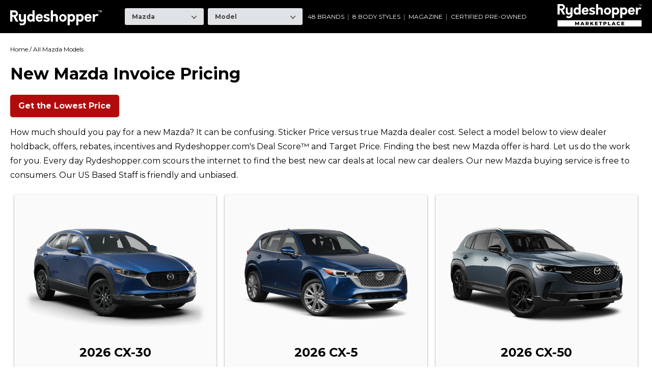

--- FILE ---
content_type: text/html; charset=utf-8
request_url: https://rydeshopper.com/mazda
body_size: 11338
content:


<!DOCTYPE html>
<html lang="en-us" prefix="og: http://ogp.me/ns#">
<head>
    <title>New Mazda Invoice vs MSRP Pricing | 2020 Dealer Cost Info | rydeshopper.com</title>

    <meta charset="utf-8" />
    <meta name="viewport" content="width=device-width, initial-scale=1.0, maximum-scale=5.0">
    <meta name="theme-color" content="#000000">
    <meta name="msapplication-config" content="https://cdn.rydeshopper.com/img/favicon/browserconfig.xml">
    <meta name="description" content="Sticker price vs true Mazda dealer cost. Select a model to view dealer holdback, offers, rebates &amp; incentives&#x2014;See What The Dealer Paid | rydeshopper.com" />
    <meta property="fb:app_id" content="243480239393484" />
    <meta property="og:title" content="New Mazda Invoice vs MSRP Pricing | 2020 Dealer Cost Info | Rydeshopper.com" />
    <meta property="og:type" content="website" />
    <meta property="og:url" content="https://www.rydeshopper.com/mazda" />
    <meta property="og:image" content="https://cdn.rydeshopper.com/img/home/carshow-mobile.jpg" />
    <meta property="og:description" content="Sticker price vs true Mazda dealer cost. Select a model to view dealer holdback, offers, rebates &amp; incentives&#x2014;See What The Dealer Paid | rydeshopper.com" />
    <meta property="og:site_name" content="Rydeshopper.com" />
    <meta name="twitter:card" content="summary_large_image">
    <meta name="twitter:site" content="@Car_Specialists">
    <meta name="twitter:title" content="New Mazda Invoice vs MSRP Pricing | 2020 Dealer Cost Info | Rydeshopper.com">
    <meta name="twitter:description" content="Sticker price vs true Mazda dealer cost. Select a model to view dealer holdback, offers, rebates &amp; incentives&#x2014;See What The Dealer Paid | rydeshopper.com">
    <meta name="twitter:creator" content="@Car_Specialists">
    <meta name="twitter:image" content="https://cdn.rydeshopper.com/img/home/carshow-desktop.jpg">
    <meta name="google-site-verification" content="Taj5RfBMAumMyBintgKHGCBNNk_oQM6nvrzs6XXLfNY" />
    

    <link rel="mask-icon" href="/favicon.png" color="#5bbad5">
    <link rel="shortcut icon" href="/favicon.png">
    <link rel="manifest" href="/manifest.json">
    <link rel="canonical" href="https://www.rydeshopper.com/mazda" />

        <link rel="stylesheet" type="text/css" href="/styles.min.css">

    <script defer type="text/javascript" src="https://www.rydeshopper.com/app/shoppingtools/Scripts/widget-inline.js"></script>
    <script defer type="text/javascript" src="https://www.rydeshopper.com/app/shoppingtools/Scripts/widget.js"></script>

    <script type="application/ld+json">
        {
        "@context": "http://schema.org",
        "@type": "Organization",
        "url": "https://www.rydeshopper.com",
        "logo":"https://cdn.rydeshopper.com/img/logos/Rydeshopper-circle.png",
        "contactPoint": [
        {
        "@type": "ContactPoint",
        "contactType": "Customer Service"
        }
        ],
        "sameAs": [
        "https://www.trustpilot.com/review/rydeshopper.com",
        "https://www.facebook.com/rydeshopper/",
        "https://www.youtube.com/channel/UCknc383f4jjeEPRORJTu_-g",
        "https://www.linkedin.com/company/rydeshopper/",
        "https://twitter.com/car_specialists",
        "https://www.instagram.com/rydeshopper/"
        ],
        "areaServed": {
        "@type": "Country",
        "name": "United States"
        }
        }
    </script>
    <script type="application/ld+json">
        {
        "@context": "http://schema.org",
        "@type": "WebSite",
        "url": "https://www.rydeshopper.com/",
        "name": "Rydeshopper"
        }
    </script>
    <script src="https://kit.fontawesome.com/448910015c.js" crossorigin="anonymous"></script>
        <!-- Google Tag Manager -->
        <script>
            (function (w, d, s, l, i) {
                w[l] = w[l] || []; w[l].push({
                    'gtm.start':
                        new Date().getTime(), event: 'gtm.js'
                }); var f = d.getElementsByTagName(s)[0],
                    j = d.createElement(s), dl = l != 'dataLayer' ? '&l=' + l : ''; j.async = true; j.src =
                        'https://www.googletagmanager.com/gtm.js?id=' + i + dl; f.parentNode.insertBefore(j, f);
            })(window, document, 'script', 'dataLayer', 'GTM-5T9W3LN');</script>
        <!-- End Google Tag Manager -->

    <!-- Wisepops Email Integration -->
    <script data-cfasync="false">
        (function (W, i, s, e, P, o, p) {
            W['WisePopsObject'] = P; W[P] = W[P] || function () { (W[P].q = W[P].q || []).push(arguments) },
                W[P].l = 1 * new Date(); o = i.createElement(s), p = i.getElementsByTagName(s)[0]; o.defer = 1; o.src = e; p.parentNode.insertBefore(o, p)
        })(window, document, 'script', '//loader.wisepops.com/get-loader.js?v=1&site=M5uv9zLjYK', 'wisepops');
    </script>

    
    <script type="application/ld+json">
{
"@context": "http://schema.org/",
"@graph": {
"@type": "Vehicle",
"name": "Mazda",
"image": "https://content.rydeshopper.com/evox/55451/55451_st1280_159.png?width=640",
"description": "2026 Mazda Sticker Price $25,975.00 versus true Mazda dealer cost $25,326.00.",
"brand": "Mazda",
"url": "https://www.rydeshopper.com/mazda/",
"model": "CX-30",
"vehicleModelDate": "2026",
"bodyType": "SUV",
"offers": {
"@type": "AggregateOffer",
"lowPrice": "25326",
"category": "invoice",
"highPrice": "25975",
"name": "MSRP",
"priceCurrency": "USD",
"itemCondition": "http://schema.org/NewCondition",
"availability": "http://schema.org/InStock",
"offerCount": "1",
"url": "https://www.rydeshopper.com/mazda/"
}
}
}
</script><script type="application/ld+json">
{
"@context": "http://schema.org/",
"@graph": {
"@type": "Vehicle",
"name": "Mazda",
"image": "https://content.rydeshopper.com/evox/55850/55850_st1280_159.png?width=640",
"description": "2026 Mazda Sticker Price $29,990.00 versus true Mazda dealer cost $29,240.00.",
"brand": "Mazda",
"url": "https://www.rydeshopper.com/mazda/",
"model": "CX-5",
"vehicleModelDate": "2026",
"bodyType": "SUV",
"offers": {
"@type": "AggregateOffer",
"lowPrice": "29240",
"category": "invoice",
"highPrice": "29990",
"name": "MSRP",
"priceCurrency": "USD",
"itemCondition": "http://schema.org/NewCondition",
"availability": "http://schema.org/InStock",
"offerCount": "1",
"url": "https://www.rydeshopper.com/mazda/"
}
}
}
</script><script type="application/ld+json">
{
"@context": "http://schema.org/",
"@graph": {
"@type": "Vehicle",
"name": "Mazda",
"image": "https://content.rydeshopper.com/evox/54157/54157_st1280_159.png?width=640",
"description": "2026 Mazda Sticker Price $29,900.00 versus true Mazda dealer cost $29,152.00.",
"brand": "Mazda",
"url": "https://www.rydeshopper.com/mazda/",
"model": "CX-50",
"vehicleModelDate": "2026",
"bodyType": "SUV",
"offers": {
"@type": "AggregateOffer",
"lowPrice": "29152",
"category": "invoice",
"highPrice": "29900",
"name": "MSRP",
"priceCurrency": "USD",
"itemCondition": "http://schema.org/NewCondition",
"availability": "http://schema.org/InStock",
"offerCount": "1",
"url": "https://www.rydeshopper.com/mazda/"
}
}
}
</script><script type="application/ld+json">
{
"@context": "http://schema.org/",
"@graph": {
"@type": "Vehicle",
"name": "Mazda",
"image": "https://cdn.rydeshopper.com/img/novehicleimage.jpg",
"description": "2026 Mazda Sticker Price $34,750.00 versus true Mazda dealer cost $33,881.00.",
"brand": "Mazda",
"url": "https://www.rydeshopper.com/mazda/",
"model": "CX-50 Hybrid",
"vehicleModelDate": "2026",
"bodyType": "SUV",
"offers": {
"@type": "AggregateOffer",
"lowPrice": "33881",
"category": "invoice",
"highPrice": "34750",
"name": "MSRP",
"priceCurrency": "USD",
"itemCondition": "http://schema.org/NewCondition",
"availability": "http://schema.org/InStock",
"offerCount": "1",
"url": "https://www.rydeshopper.com/mazda/"
}
}
}
</script><script type="application/ld+json">
{
"@context": "http://schema.org/",
"@graph": {
"@type": "Vehicle",
"name": "Mazda",
"image": "https://content.rydeshopper.com/evox/55039/55039_st1280_159.png?width=640",
"description": "2026 Mazda Sticker Price $42,250.00 versus true Mazda dealer cost $41,194.00.",
"brand": "Mazda",
"url": "https://www.rydeshopper.com/mazda/",
"model": "CX-70",
"vehicleModelDate": "2026",
"bodyType": "SUV",
"offers": {
"@type": "AggregateOffer",
"lowPrice": "41194",
"category": "invoice",
"highPrice": "42250",
"name": "MSRP",
"priceCurrency": "USD",
"itemCondition": "http://schema.org/NewCondition",
"availability": "http://schema.org/InStock",
"offerCount": "1",
"url": "https://www.rydeshopper.com/mazda/"
}
}
}
</script><script type="application/ld+json">
{
"@context": "http://schema.org/",
"@graph": {
"@type": "Vehicle",
"name": "Mazda",
"image": "https://cdn.rydeshopper.com/img/novehicleimage.jpg",
"description": "2026 Mazda Sticker Price $44,250.00 versus true Mazda dealer cost $43,144.00.",
"brand": "Mazda",
"url": "https://www.rydeshopper.com/mazda/",
"model": "CX-70 Plug-in Hybrid",
"vehicleModelDate": "2026",
"bodyType": "SUV",
"offers": {
"@type": "AggregateOffer",
"lowPrice": "43144",
"category": "invoice",
"highPrice": "44250",
"name": "MSRP",
"priceCurrency": "USD",
"itemCondition": "http://schema.org/NewCondition",
"availability": "http://schema.org/InStock",
"offerCount": "1",
"url": "https://www.rydeshopper.com/mazda/"
}
}
}
</script><script type="application/ld+json">
{
"@context": "http://schema.org/",
"@graph": {
"@type": "Vehicle",
"name": "Mazda",
"image": "https://content.rydeshopper.com/evox/55894/55894_st1280_159.png?width=640",
"description": "2026 Mazda Sticker Price $38,800.00 versus true Mazda dealer cost $37,830.00.",
"brand": "Mazda",
"url": "https://www.rydeshopper.com/mazda/",
"model": "CX-90",
"vehicleModelDate": "2026",
"bodyType": "SUV",
"offers": {
"@type": "AggregateOffer",
"lowPrice": "37830",
"category": "invoice",
"highPrice": "38800",
"name": "MSRP",
"priceCurrency": "USD",
"itemCondition": "http://schema.org/NewCondition",
"availability": "http://schema.org/InStock",
"offerCount": "1",
"url": "https://www.rydeshopper.com/mazda/"
}
}
}
</script><script type="application/ld+json">
{
"@context": "http://schema.org/",
"@graph": {
"@type": "Vehicle",
"name": "Mazda",
"image": "https://content.rydeshopper.com/evox/52974/52974_st1280_159.png?width=640",
"description": "2026 Mazda Sticker Price $50,495.00 versus true Mazda dealer cost $49,233.00.",
"brand": "Mazda",
"url": "https://www.rydeshopper.com/mazda/",
"model": "CX-90 Plug-in Hybrid",
"vehicleModelDate": "2026",
"bodyType": "SUV",
"offers": {
"@type": "AggregateOffer",
"lowPrice": "49233",
"category": "invoice",
"highPrice": "50495",
"name": "MSRP",
"priceCurrency": "USD",
"itemCondition": "http://schema.org/NewCondition",
"availability": "http://schema.org/InStock",
"offerCount": "1",
"url": "https://www.rydeshopper.com/mazda/"
}
}
}
</script><script type="application/ld+json">
{
"@context": "http://schema.org/",
"@graph": {
"@type": "Vehicle",
"name": "Mazda",
"image": "https://content.rydeshopper.com/evox/55197/55197_st1280_159.png?width=640",
"description": "2026 Mazda Sticker Price $25,550.00 versus true Mazda dealer cost $24,911.00.",
"brand": "Mazda",
"url": "https://www.rydeshopper.com/mazda/",
"model": "Mazda3 Hatchback",
"vehicleModelDate": "2026",
"bodyType": "Hatchback",
"offers": {
"@type": "AggregateOffer",
"lowPrice": "24911",
"category": "invoice",
"highPrice": "25550",
"name": "MSRP",
"priceCurrency": "USD",
"itemCondition": "http://schema.org/NewCondition",
"availability": "http://schema.org/InStock",
"offerCount": "1",
"url": "https://www.rydeshopper.com/mazda/"
}
}
}
</script><script type="application/ld+json">
{
"@context": "http://schema.org/",
"@graph": {
"@type": "Vehicle",
"name": "Mazda",
"image": "https://content.rydeshopper.com/evox/55893/55893_st1280_159.png?width=640",
"description": "2026 Mazda Sticker Price $24,550.00 versus true Mazda dealer cost $23,936.00.",
"brand": "Mazda",
"url": "https://www.rydeshopper.com/mazda/",
"model": "Mazda3 Sedan",
"vehicleModelDate": "2026",
"bodyType": "Sedan",
"offers": {
"@type": "AggregateOffer",
"lowPrice": "23936",
"category": "invoice",
"highPrice": "24550",
"name": "MSRP",
"priceCurrency": "USD",
"itemCondition": "http://schema.org/NewCondition",
"availability": "http://schema.org/InStock",
"offerCount": "1",
"url": "https://www.rydeshopper.com/mazda/"
}
}
}
</script><script type="application/ld+json">
{
"@context": "http://schema.org/",
"@graph": {
"@type": "Vehicle",
"name": "Mazda",
"image": "https://content.rydeshopper.com/evox/57042/57042_st1280_159.png?width=640",
"description": "2025 Mazda Sticker Price $29,830.00 versus true Mazda dealer cost $29,084.00.",
"brand": "Mazda",
"url": "https://www.rydeshopper.com/mazda/",
"model": "MX-5 Miata",
"vehicleModelDate": "2025",
"bodyType": "Convertible",
"offers": {
"@type": "AggregateOffer",
"lowPrice": "29084",
"category": "invoice",
"highPrice": "29830",
"name": "MSRP",
"priceCurrency": "USD",
"itemCondition": "http://schema.org/NewCondition",
"availability": "http://schema.org/InStock",
"offerCount": "1",
"url": "https://www.rydeshopper.com/mazda/"
}
}
}
</script><script type="application/ld+json">
{
"@context": "http://schema.org/",
"@graph": {
"@type": "Vehicle",
"name": "Mazda",
"image": "https://cdn.rydeshopper.com/img/novehicleimage.jpg",
"description": "2025 Mazda Sticker Price $37,850.00 versus true Mazda dealer cost $36,904.00.",
"brand": "Mazda",
"url": "https://www.rydeshopper.com/mazda/",
"model": "MX-5 Miata RF",
"vehicleModelDate": "2025",
"bodyType": "Convertible",
"offers": {
"@type": "AggregateOffer",
"lowPrice": "36904",
"category": "invoice",
"highPrice": "37850",
"name": "MSRP",
"priceCurrency": "USD",
"itemCondition": "http://schema.org/NewCondition",
"availability": "http://schema.org/InStock",
"offerCount": "1",
"url": "https://www.rydeshopper.com/mazda/"
}
}
}
</script>

        <script data-ad-client="ca-pub-1798237442063727" async src="https://pagead2.googlesyndication.com/pagead/js/adsbygoogle.js"></script>

    <!-- Google tag (gtag.js) -->
    <script async src="https://www.googletagmanager.com/gtag/js?id=G-98SHEWM6TF"></script>
    <script>
        window.dataLayer = window.dataLayer || [];
        function gtag() { dataLayer.push(arguments); }
        gtag('js', new Date());

        let pagePathNoQuery = window.location.protocol + "//" + window.location.hostname + window.location.pathname;
        const notSpecified = '(not set)';
        const queryString = window.location.search;
        const urlParams = new URLSearchParams(queryString);
        const userProperties = {
            "gid": urlParams.get("gid") || notSpecified,
            "cid": urlParams.get("cid") || notSpecified,
            "sid": urlParams.get("sid") || notSpecified,
            "make": urlParams.get("make") || notSpecified,
            "model": urlParams.get("model") || notSpecified,
            "bodyType": urlParams.get("bodytype") || notSpecified,
            "tenantID": urlParams.get("tenantid") || notSpecified,
            "tenantName": urlParams.get("tenantname") || notSpecified,
            "funnelKind": urlParams.get("funnelkind") || notSpecified,
            "feederKind": urlParams.get("feederkind") || notSpecified,
            "pagePathNoQuery": pagePathNoQuery
        };

        gtag('set', 'user_properties', userProperties);

        gtag('config', 'G-98SHEWM6TF');
    </script>
<script type="text/javascript">!function(T,l,y){var S=T.location,k="script",D="instrumentationKey",C="ingestionendpoint",I="disableExceptionTracking",E="ai.device.",b="toLowerCase",w="crossOrigin",N="POST",e="appInsightsSDK",t=y.name||"appInsights";(y.name||T[e])&&(T[e]=t);var n=T[t]||function(d){var g=!1,f=!1,m={initialize:!0,queue:[],sv:"5",version:2,config:d};function v(e,t){var n={},a="Browser";return n[E+"id"]=a[b](),n[E+"type"]=a,n["ai.operation.name"]=S&&S.pathname||"_unknown_",n["ai.internal.sdkVersion"]="javascript:snippet_"+(m.sv||m.version),{time:function(){var e=new Date;function t(e){var t=""+e;return 1===t.length&&(t="0"+t),t}return e.getUTCFullYear()+"-"+t(1+e.getUTCMonth())+"-"+t(e.getUTCDate())+"T"+t(e.getUTCHours())+":"+t(e.getUTCMinutes())+":"+t(e.getUTCSeconds())+"."+((e.getUTCMilliseconds()/1e3).toFixed(3)+"").slice(2,5)+"Z"}(),iKey:e,name:"Microsoft.ApplicationInsights."+e.replace(/-/g,"")+"."+t,sampleRate:100,tags:n,data:{baseData:{ver:2}}}}var h=d.url||y.src;if(h){function a(e){var t,n,a,i,r,o,s,c,u,p,l;g=!0,m.queue=[],f||(f=!0,t=h,s=function(){var e={},t=d.connectionString;if(t)for(var n=t.split(";"),a=0;a<n.length;a++){var i=n[a].split("=");2===i.length&&(e[i[0][b]()]=i[1])}if(!e[C]){var r=e.endpointsuffix,o=r?e.location:null;e[C]="https://"+(o?o+".":"")+"dc."+(r||"services.visualstudio.com")}return e}(),c=s[D]||d[D]||"",u=s[C],p=u?u+"/v2/track":d.endpointUrl,(l=[]).push((n="SDK LOAD Failure: Failed to load Application Insights SDK script (See stack for details)",a=t,i=p,(o=(r=v(c,"Exception")).data).baseType="ExceptionData",o.baseData.exceptions=[{typeName:"SDKLoadFailed",message:n.replace(/\./g,"-"),hasFullStack:!1,stack:n+"\nSnippet failed to load ["+a+"] -- Telemetry is disabled\nHelp Link: https://go.microsoft.com/fwlink/?linkid=2128109\nHost: "+(S&&S.pathname||"_unknown_")+"\nEndpoint: "+i,parsedStack:[]}],r)),l.push(function(e,t,n,a){var i=v(c,"Message"),r=i.data;r.baseType="MessageData";var o=r.baseData;return o.message='AI (Internal): 99 message:"'+("SDK LOAD Failure: Failed to load Application Insights SDK script (See stack for details) ("+n+")").replace(/\"/g,"")+'"',o.properties={endpoint:a},i}(0,0,t,p)),function(e,t){if(JSON){var n=T.fetch;if(n&&!y.useXhr)n(t,{method:N,body:JSON.stringify(e),mode:"cors"});else if(XMLHttpRequest){var a=new XMLHttpRequest;a.open(N,t),a.setRequestHeader("Content-type","application/json"),a.send(JSON.stringify(e))}}}(l,p))}function i(e,t){f||setTimeout(function(){!t&&m.core||a()},500)}var e=function(){var n=l.createElement(k);n.src=h;var e=y[w];return!e&&""!==e||"undefined"==n[w]||(n[w]=e),n.onload=i,n.onerror=a,n.onreadystatechange=function(e,t){"loaded"!==n.readyState&&"complete"!==n.readyState||i(0,t)},n}();y.ld<0?l.getElementsByTagName("head")[0].appendChild(e):setTimeout(function(){l.getElementsByTagName(k)[0].parentNode.appendChild(e)},y.ld||0)}try{m.cookie=l.cookie}catch(p){}function t(e){for(;e.length;)!function(t){m[t]=function(){var e=arguments;g||m.queue.push(function(){m[t].apply(m,e)})}}(e.pop())}var n="track",r="TrackPage",o="TrackEvent";t([n+"Event",n+"PageView",n+"Exception",n+"Trace",n+"DependencyData",n+"Metric",n+"PageViewPerformance","start"+r,"stop"+r,"start"+o,"stop"+o,"addTelemetryInitializer","setAuthenticatedUserContext","clearAuthenticatedUserContext","flush"]),m.SeverityLevel={Verbose:0,Information:1,Warning:2,Error:3,Critical:4};var s=(d.extensionConfig||{}).ApplicationInsightsAnalytics||{};if(!0!==d[I]&&!0!==s[I]){var c="onerror";t(["_"+c]);var u=T[c];T[c]=function(e,t,n,a,i){var r=u&&u(e,t,n,a,i);return!0!==r&&m["_"+c]({message:e,url:t,lineNumber:n,columnNumber:a,error:i}),r},d.autoExceptionInstrumented=!0}return m}(y.cfg);function a(){y.onInit&&y.onInit(n)}(T[t]=n).queue&&0===n.queue.length?(n.queue.push(a),n.trackPageView({})):a()}(window,document,{
src: "https://js.monitor.azure.com/scripts/b/ai.2.min.js", // The SDK URL Source
crossOrigin: "anonymous", 
cfg: { // Application Insights Configuration
    connectionString: 'InstrumentationKey=057a7ea1-81e1-4cb3-95e1-58c85487cabe;IngestionEndpoint=https://eastus-6.in.applicationinsights.azure.com/;LiveEndpoint=https://eastus.livediagnostics.monitor.azure.com/'
}});</script></head>

<body class=" layout-standard">
    <noscript>
        <iframe src="https://www.googletagmanager.com/ns.html?id=GTM-5662HT3"
                height="0" width="0" style="display:none;visibility:hidden"></iframe>
    </noscript>
    


<header>
    <div class="content">

        <div class="logo">
            <a href="/">
                <img id="logo-main" src="https://articleimg.rydeshopper.com/images/logo.svg" alt="Rydeshopper" />
            </a>
        </div>

        <div class="menu">
            <div class="mm-select">
                <div class="select-item make-select">
                    <select required disabled>
                        <option value="none" disabled selected>Make</option>
                    </select>
                </div>
                <div class="select-item model-select">
                    <select disabled>
                        <option value="none" disabled selected>Model</option>
                    </select>
                </div>
            </div>
            <ul>
                <li>
                        <a href="#" class="menu-action" data-menu-value="brands">48 Brands</a>
                        <div class="submenu brands" data-menu-target="brands">
                            <ul>
                                    <li>
                                                <a href="/acura" class="navbar__link">Acura</a>
                                                <a href="/alfa-romeo" class="navbar__link">Alfa Romeo</a>
                                                <a href="/aston-martin" class="navbar__link">Aston Martin</a>
                                                <a href="/audi" class="navbar__link">Audi</a>
                                                <a href="/bentley" class="navbar__link">Bentley</a>
                                                <a href="/bmw" class="navbar__link">BMW</a>
                                                <a href="/buick" class="navbar__link">Buick</a>
                                                <a href="/cadillac" class="navbar__link">Cadillac</a>
                                    </li>
                                    <li>
                                                <a href="/chevrolet" class="navbar__link">Chevrolet</a>
                                                <a href="/chrysler" class="navbar__link">Chrysler</a>
                                                <a href="/dodge" class="navbar__link">Dodge</a>
                                                <a href="/ferrari" class="navbar__link">Ferrari</a>
                                                <a href="/fiat" class="navbar__link">FIAT</a>
                                                <a href="/ford" class="navbar__link">Ford</a>
                                                <a href="/genesis" class="navbar__link">Genesis</a>
                                                <a href="/gmc" class="navbar__link">GMC</a>
                                    </li>
                                    <li>
                                                <a href="/honda" class="navbar__link">Honda</a>
                                                <a href="/hyundai" class="navbar__link">Hyundai</a>
                                                <a href="/ineos" class="navbar__link">Ineos</a>
                                                <a href="/infiniti" class="navbar__link">INFINITI</a>
                                                <a href="/jaguar" class="navbar__link">Jaguar</a>
                                                <a href="/jeep" class="navbar__link">Jeep</a>
                                                <a href="/karma" class="navbar__link">Karma</a>
                                                <a href="/kia" class="navbar__link">Kia</a>
                                    </li>
                                    <li>
                                                <a href="/lamborghini" class="navbar__link">Lamborghini</a>
                                                <a href="/land-rover" class="navbar__link">Land Rover</a>
                                                <a href="/lexus" class="navbar__link">Lexus</a>
                                                <a href="/lincoln" class="navbar__link">Lincoln</a>
                                                <a href="/lotus" class="navbar__link">Lotus</a>
                                                <a href="/lucid" class="navbar__link">Lucid</a>
                                                <a href="/maserati" class="navbar__link">Maserati</a>
                                                <a href="/mazda" class="navbar__link">Mazda</a>
                                    </li>
                                    <li>
                                                <a href="/mclaren" class="navbar__link">McLaren</a>
                                                <a href="/mercedes-benz" class="navbar__link">Mercedes-Benz</a>
                                                <a href="/mini" class="navbar__link">MINI</a>
                                                <a href="/mitsubishi" class="navbar__link">Mitsubishi</a>
                                                <a href="/nissan" class="navbar__link">Nissan</a>
                                                <a href="/polestar" class="navbar__link">Polestar</a>
                                                <a href="/porsche" class="navbar__link">Porsche</a>
                                                <a href="/ram" class="navbar__link">Ram</a>
                                    </li>
                                    <li>
                                                <a href="/rivian" class="navbar__link">Rivian</a>
                                                <a href="/rolls-royce" class="navbar__link">Rolls-Royce</a>
                                                <a href="/subaru" class="navbar__link">Subaru</a>
                                                <a href="/tesla" class="navbar__link">Tesla</a>
                                                <a href="/toyota" class="navbar__link">Toyota</a>
                                                <a href="/vinfast" class="navbar__link">VinFast</a>
                                                <a href="/volkswagen" class="navbar__link">Volkswagen</a>
                                                <a href="/volvo" class="navbar__link">Volvo</a>
                                    </li>

                            </ul>
                        </div>
                </li>
                <li>
                    <a href="#" class="menu-action" data-menu-value="bodystyles">8 Body Styles</a>
                    <div class="submenu bodystyles" data-menu-target="bodystyles">
                        <ul>
                                <li>
                                    <a href="/bodystyles/coupe">
                                        <div class="menu-image-and-text">
                                            <div class="menu-image">
                                                <img src="https://content.rydeshopper.com/evox/53703/53703_st1280_159.png" alt="Coupe" />
                                            </div>
                                            <div>
                                                Coupe
                                            </div>
                                        </div>
                                    </a>
                                </li>
                                <li>
                                    <a href="/bodystyles/hatchback">
                                        <div class="menu-image-and-text">
                                            <div class="menu-image">
                                                <img src="https://content.rydeshopper.com/evox/56979/56979_st1280_159.png" alt="Hatchback" />
                                            </div>
                                            <div>
                                                Hatchback
                                            </div>
                                        </div>
                                    </a>
                                </li>
                                <li>
                                    <a href="/bodystyles/mini-van">
                                        <div class="menu-image-and-text">
                                            <div class="menu-image">
                                                <img src="https://content.rydeshopper.com/evox/55630/55630_st1280_159.png" alt="Mini-van" />
                                            </div>
                                            <div>
                                                Mini-Van
                                            </div>
                                        </div>
                                    </a>
                                </li>
                                <li>
                                    <a href="/bodystyles/sedan">
                                        <div class="menu-image-and-text">
                                            <div class="menu-image">
                                                <img src="https://content.rydeshopper.com/evox/54582/54582_st1280_159.png" alt="Sedan" />
                                            </div>
                                            <div>
                                                Sedan
                                            </div>
                                        </div>
                                    </a>
                                </li>
                                <li>
                                    <a href="/bodystyles/suv">
                                        <div class="menu-image-and-text">
                                            <div class="menu-image">
                                                <img src="https://content.rydeshopper.com/evox/56157/56157_st1280_159.png" alt="SUV" />
                                            </div>
                                            <div>
                                                SUV/Crossover
                                            </div>
                                        </div>
                                    </a>
                                </li>
                                <li>
                                    <a href="/bodystyles/truck">
                                        <div class="menu-image-and-text">
                                            <div class="menu-image">
                                                <img src="https://content.rydeshopper.com/evox/57603/57603_st1280_159.png" alt="Truck" />
                                            </div>
                                            <div>
                                                Truck
                                            </div>
                                        </div>
                                    </a>
                                </li>
                                <li>
                                    <a href="/bodystyles/van">
                                        <div class="menu-image-and-text">
                                            <div class="menu-image">
                                                <img src="https://content.rydeshopper.com/evox/55589/55589_st1280_159.png" alt="Van" />
                                            </div>
                                            <div>
                                                Van
                                            </div>
                                        </div>
                                    </a>
                                </li>
                                <li>
                                    <a href="/bodystyles/wagon">
                                        <div class="menu-image-and-text">
                                            <div class="menu-image">
                                                <img src="https://content.rydeshopper.com/evox/57577/57577_st1280_159.png" alt="Wagon" />
                                            </div>
                                            <div>
                                                Wagon
                                            </div>
                                        </div>
                                    </a>
                                </li>
                        </ul>
                    </div>
                </li>
                <li><a href="/magazine">Magazine</a></li>
                <li>
                    <a href="#" class="menu-action" data-menu-value="cpo-bodystyles">Certified Pre-Owned</a>
                    <div class="submenu bodystyles" data-menu-target="cpo-bodystyles">
                        <h3 class="header-cpo-link"><a href="/cpo">Learn more about Certified Pre-Owned Vehicles</a></h3>
                        <ul>
                                <li>
                                    <a href="/cpo/bodystyles/coupe">
                                        <div class="menu-image-and-text">
                                            <div class="menu-image">
                                                <img src="https://content.rydeshopper.com/evox/53703/53703_st1280_089.png" alt="CPO Coupe" />
                                            </div>
                                            <div>
                                                CPO Coupe
                                            </div>
                                        </div>
                                    </a>
                                </li>
                                <li>
                                    <a href="/cpo/bodystyles/hatchback">
                                        <div class="menu-image-and-text">
                                            <div class="menu-image">
                                                <img src="https://content.rydeshopper.com/evox/56979/56979_st1280_089.png" alt="CPO Hatchback" />
                                            </div>
                                            <div>
                                                CPO Hatchback
                                            </div>
                                        </div>
                                    </a>
                                </li>
                                <li>
                                    <a href="/cpo/bodystyles/mini-van">
                                        <div class="menu-image-and-text">
                                            <div class="menu-image">
                                                <img src="https://content.rydeshopper.com/evox/55630/55630_st1280_089.png" alt="CPO Mini-van" />

                                            </div>
                                            <div>
                                                CPO Mini-Van
                                            </div>
                                        </div>
                                    </a>
                                </li>
                                <li>
                                    <a href="/cpo/bodystyles/sedan">
                                        <div class="menu-image-and-text">
                                            <div class="menu-image">
                                                <img src="https://content.rydeshopper.com/evox/54582/54582_st1280_089.png" alt="CPO Sedan" />
                                            </div>
                                            <div>
                                                CPO Sedan
                                            </div>
                                        </div>
                                    </a>
                                </li>
                                <li>
                                    <a href="/cpo/bodystyles/suv">
                                        <div class="menu-image-and-text">
                                            <div class="menu-image">
                                                <img src="https://content.rydeshopper.com/evox/56157/56157_st1280_089.png" alt="CPO SUV" />
                                            </div>
                                            <div>
                                                CPO SUV/Crossover
                                            </div>
                                        </div>
                                    </a>
                                </li>
                                <li>
                                    <a href="/cpo/bodystyles/truck">
                                        <div class="menu-image-and-text">
                                            <div class="menu-image">
                                                <img src="https://content.rydeshopper.com/evox/57603/57603_st1280_089.png" alt="CPO Truck" />
                                            </div>
                                            <div>
                                                CPO Truck
                                            </div>
                                        </div>
                                    </a>
                                </li>
                                <li>
                                    <a href="/cpo/bodystyles/van">
                                        <div class="menu-image-and-text">
                                            <div class="menu-image">
                                                <img src="https://content.rydeshopper.com/evox/55589/55589_st1280_089.png" alt="CPO Van" />
                                            </div>
                                            <div>
                                                CPO Van
                                            </div>
                                        </div>
                                    </a>
                                </li>
                                <li>
                                    <a href="/cpo/bodystyles/wagon">
                                        <div class="menu-image-and-text">
                                            <div class="menu-image">
                                                <img src="https://content.rydeshopper.com/evox/57577/57577_st1280_089.png" alt="CPO Wagon" />
                                            </div>
                                            <div>
                                                CPO Wagon
                                            </div>
                                        </div>
                                    </a>
                                </li>
                        </ul>
                    </div>
                </li>
                <li class="brand-cfs-link-mobile">
                    <a href="https://marketplace.rydeshopper.com/?gid=0000-4991" target="_blank">
                        <img src="/img/rydeshopper-marketplace-logo.svg" alt="Rydeshopper Cars for Sale logo" />
                    </a>
                </li>
            </ul>


        </div>

        <a href="https://marketplace.rydeshopper.com/?gid=0000-4991" class="brand-cfs-link" target="_blank">
            <img src="/img/rydeshopper-marketplace-logo.svg" alt="Rydeshopper Cars for Sale logo" />
        </a>

    </div>
    <div class="mobile-menu-toggle">
        <div class="mmt-bar mmt-bar-one"></div>
        <div class="mmt-bar mmt-bar-two"></div>
        <div class="mmt-bar mmt-bar-three"></div>
    </div>
</header>
    <main id="content">
        

<div class="make-page page content">
    <div class="breadcrumbs">
        <ol>
            <li><a href="/"><span>Home</span></a> /</li>
            <li><span>All Mazda Models</span></li>
        </ol>
    </div>

    <div class="make-heading">
        <h1>New Mazda Invoice Pricing</h1>
        <p>
            <a class="button lead-form-modal-trigger" href="/form">Get the Lowest Price</a>
        </p>
        <p>
            How much should you pay for a new Mazda?  It can be confusing. Sticker Price versus true Mazda dealer cost.  Select a model below to view dealer holdback, offers, rebates, incentives and Rydeshopper.com's Deal Score™ and Target Price.
            Finding the best new Mazda offer is hard. Let us do the work for you. Every day Rydeshopper.com scours the internet to find the best new car deals at local new car dealers.  Our new Mazda buying service is free to consumers. Our US Based Staff is friendly and unbiased.
        </p>
    </div>

    <div class="columns wrap flex-start">



<div class="card col-4">
    <a class="card-content" href="/mazda/cx-30/2026">
        <img class="c-corner" src="https://content.rydeshopper.com/evox/55451/55451_st1280_159.png?width=640" alt="2026 Mazda CX-30" />
        <h2>2026 CX-30</h2>
        <div class="columns no-mobile-break">
            <div class="msrp">
                    <p>MSRP*</p>
                    <h3>$25,975</h3>
            </div>
            <div class="invoice">
                    <p class="margin__bottom--none font--small">Dealer Invoice**</p>
                    <h3 class="">$25,326</h3>
            </div>
        </div>
        <div class="button">Learn More</div>
    </a>
</div>


<div class="card col-4">
    <a class="card-content" href="/mazda/cx-5/2026">
        <img class="c-corner" src="https://content.rydeshopper.com/evox/55850/55850_st1280_159.png?width=640" alt="2026 Mazda CX-5" />
        <h2>2026 CX-5</h2>
        <div class="columns no-mobile-break">
            <div class="msrp">
                    <p>MSRP*</p>
                    <h3>$29,990</h3>
            </div>
            <div class="invoice">
                    <p class="margin__bottom--none font--small">Dealer Invoice**</p>
                    <h3 class="">$29,240</h3>
            </div>
        </div>
        <div class="button">Learn More</div>
    </a>
</div>


<div class="card col-4">
    <a class="card-content" href="/mazda/cx-50/2026">
        <img class="c-corner" src="https://content.rydeshopper.com/evox/54157/54157_st1280_159.png?width=640" alt="2026 Mazda CX-50" />
        <h2>2026 CX-50</h2>
        <div class="columns no-mobile-break">
            <div class="msrp">
                    <p>MSRP*</p>
                    <h3>$29,900</h3>
            </div>
            <div class="invoice">
                    <p class="margin__bottom--none font--small">Dealer Invoice**</p>
                    <h3 class="">$29,152</h3>
            </div>
        </div>
        <div class="button">Learn More</div>
    </a>
</div>


<div class="card col-4">
    <a class="card-content" href="/mazda/cx-50-hybrid/2026">
        <img class="c-corner" src="https://cdn.rydeshopper.com/img/novehicleimage.jpg" alt="2026 Mazda CX-50 Hybrid" />
        <h2>2026 CX-50 Hybrid</h2>
        <div class="columns no-mobile-break">
            <div class="msrp">
                    <p>MSRP*</p>
                    <h3>$34,750</h3>
            </div>
            <div class="invoice">
                    <p class="margin__bottom--none font--small">Dealer Invoice**</p>
                    <h3 class="">$33,881</h3>
            </div>
        </div>
        <div class="button">Learn More</div>
    </a>
</div>


<div class="card col-4">
    <a class="card-content" href="/mazda/cx-70/2026">
        <img class="c-corner" src="https://content.rydeshopper.com/evox/55039/55039_st1280_159.png?width=640" alt="2026 Mazda CX-70" />
        <h2>2026 CX-70</h2>
        <div class="columns no-mobile-break">
            <div class="msrp">
                    <p>MSRP*</p>
                    <h3>$42,250</h3>
            </div>
            <div class="invoice">
                    <p class="margin__bottom--none font--small">Dealer Invoice**</p>
                    <h3 class="">$41,194</h3>
            </div>
        </div>
        <div class="button">Learn More</div>
    </a>
</div>


<div class="card col-4">
    <a class="card-content" href="/mazda/cx-70-plug-in-hybrid/2026">
        <img class="c-corner" src="https://cdn.rydeshopper.com/img/novehicleimage.jpg" alt="2026 Mazda CX-70 Plug-in Hybrid" />
        <h2>2026 CX-70 Plug-in Hybrid</h2>
        <div class="columns no-mobile-break">
            <div class="msrp">
                    <p>MSRP*</p>
                    <h3>$44,250</h3>
            </div>
            <div class="invoice">
                    <p class="margin__bottom--none font--small">Dealer Invoice**</p>
                    <h3 class="">$43,144</h3>
            </div>
        </div>
        <div class="button">Learn More</div>
    </a>
</div>


<div class="card col-4">
    <a class="card-content" href="/mazda/cx-90/2026">
        <img class="c-corner" src="https://content.rydeshopper.com/evox/55894/55894_st1280_159.png?width=640" alt="2026 Mazda CX-90" />
        <h2>2026 CX-90</h2>
        <div class="columns no-mobile-break">
            <div class="msrp">
                    <p>MSRP*</p>
                    <h3>$38,800</h3>
            </div>
            <div class="invoice">
                    <p class="margin__bottom--none font--small">Dealer Invoice**</p>
                    <h3 class="">$37,830</h3>
            </div>
        </div>
        <div class="button">Learn More</div>
    </a>
</div>


<div class="card col-4">
    <a class="card-content" href="/mazda/cx-90-plug-in-hybrid/2026">
        <img class="c-corner" src="https://content.rydeshopper.com/evox/52974/52974_st1280_159.png?width=640" alt="2026 Mazda CX-90 Plug-in Hybrid" />
        <h2>2026 CX-90 Plug-in Hybrid</h2>
        <div class="columns no-mobile-break">
            <div class="msrp">
                    <p>MSRP*</p>
                    <h3>$50,495</h3>
            </div>
            <div class="invoice">
                    <p class="margin__bottom--none font--small">Dealer Invoice**</p>
                    <h3 class="">$49,233</h3>
            </div>
        </div>
        <div class="button">Learn More</div>
    </a>
</div>


<div class="card col-4">
    <a class="card-content" href="/mazda/mazda3-hatchback/2026">
        <img class="c-corner" src="https://content.rydeshopper.com/evox/55197/55197_st1280_159.png?width=640" alt="2026 Mazda Mazda3 Hatchback" />
        <h2>2026 Mazda3 Hatchback</h2>
        <div class="columns no-mobile-break">
            <div class="msrp">
                    <p>MSRP*</p>
                    <h3>$25,550</h3>
            </div>
            <div class="invoice">
                    <p class="margin__bottom--none font--small">Dealer Invoice**</p>
                    <h3 class="">$24,911</h3>
            </div>
        </div>
        <div class="button">Learn More</div>
    </a>
</div>


<div class="card col-4">
    <a class="card-content" href="/mazda/mazda3-sedan/2026">
        <img class="c-corner" src="https://content.rydeshopper.com/evox/55893/55893_st1280_159.png?width=640" alt="2026 Mazda Mazda3 Sedan" />
        <h2>2026 Mazda3 Sedan</h2>
        <div class="columns no-mobile-break">
            <div class="msrp">
                    <p>MSRP*</p>
                    <h3>$24,550</h3>
            </div>
            <div class="invoice">
                    <p class="margin__bottom--none font--small">Dealer Invoice**</p>
                    <h3 class="">$23,936</h3>
            </div>
        </div>
        <div class="button">Learn More</div>
    </a>
</div>


<div class="card col-4">
    <a class="card-content" href="/mazda/mx-5-miata/2025">
        <img class="c-corner" src="https://content.rydeshopper.com/evox/57042/57042_st1280_159.png?width=640" alt="2025 Mazda MX-5 Miata" />
        <h2>2025 MX-5 Miata</h2>
        <div class="columns no-mobile-break">
            <div class="msrp">
                    <p>MSRP*</p>
                    <h3>$29,830</h3>
            </div>
            <div class="invoice">
                    <p class="margin__bottom--none font--small">Dealer Invoice**</p>
                    <h3 class="">$29,084</h3>
            </div>
        </div>
        <div class="button">Learn More</div>
    </a>
</div>


<div class="card col-4">
    <a class="card-content" href="/mazda/mx-5-miata-rf/2025">
        <img class="c-corner" src="https://cdn.rydeshopper.com/img/novehicleimage.jpg" alt="2025 Mazda MX-5 Miata RF" />
        <h2>2025 MX-5 Miata RF</h2>
        <div class="columns no-mobile-break">
            <div class="msrp">
                    <p>MSRP*</p>
                    <h3>$37,850</h3>
            </div>
            <div class="invoice">
                    <p class="margin__bottom--none font--small">Dealer Invoice**</p>
                    <h3 class="">$36,904</h3>
            </div>
        </div>
        <div class="button">Learn More</div>
    </a>
</div>    </div>

    <div class="spacer s4"></div>

</div>

    </main>
    
<footer class="footer">
    <div class="content">
        <div class="columns space-around">
            <div>
                <h3>Research</h3>
                <p>
                    <a href="/reviews">Reviews</a><br />
                    <a href="/our-top-picks">Our Top Picks</a><br />
                    <a href="/compare">Compare Vehicles</a><br />
                    <a href="/car-buying-tips">Car Buying Tips</a><br />
                    <a href="/cpo">Certified Pre-Owned</a><br />
                </p>
                <p><a href="/terms">Terms of Use</a> | <a href="/privacypolicy">Privacy Statement</a> | <a href="/privacypolicy#data-security">Opt Out of Sale</a></p>
            </div>

            <div>
                <a href="/">
                    <img id="logo-footer" src="https://articleimg.rydeshopper.com/images/logo.svg" alt="Rydeshopper" />
                </a>

                <p>
                    <strong>Made with ❤ in Detroit.</strong>
                </p>

                <a href="/AboutUs">About Us</a>
                &copy; Rydeshopper&trade; and Detroit Trading&trade;
                </p>

                <p>
                    Are you a dealer?<br />
                    Work with Rydeshopper&trade;<br />
                    <a href="https://www.detroittrading.com" target="_blank" rel="noopener">www.detroittrading.com</a>
                </p>

                <p>
                    Visit us on
                    <a href="https://www.facebook.com/rydeshopper/" target="_blank" rel="noopener">Facebook</a>
                    &
                    <a href="https://www.youtube.com/channel/UCknc383f4jjeEPRORJTu_-g" target="_blank" rel="noopener">YouTube</a>
                </p>
            </div>
        </div>

        <div class="legal">
            <h5>
                We're changing the way people buy cars. Be part of history. <a href="https://www.detroittrading.com/careers/" target="_blank">Join Rydeshopper</a>&trade;. A Detroit Trading Company.
            </h5>

            <div>
                <p>* MSRP, or Manufacturers Suggested Retail Price, is determined by the manufacturer of each brand, make, and model and may not reflect the price at which vehicles are sold in your region.</p>
            </div>

            <div>
                <p>** Invoice pricing is the OEM price, meaning the price that an OEM charges a dealer for a vehicle. Rydeshopper does not warrant the accuracy, completeness or timeliness of this data, as invoice price, MSRP, vehicle pricing, dealer pricing and any related incentives or manufacturer offers are dynamic and are subject to change.  Please use care in your use of this information provided and service and see participating dealer for full details.</p>
            </div>

            <div>
                <p>&copy; Certain automotive content displayed within this website Copyright <a href="https://www.dataonesoftware.com/" target="_blank">Dataone Software</a> and are protected under the United States and international copyright law. Any unauthorized use, reproduction, distribution, recording or modification of this content is strictly prohibited.</p>
                <p>&copy; NOTICE: The automotive images or video contained here in are owned by EVOX Productions LLC and are protected under United States and international copyright law. </p>
            </div>
        </div>
    </div>
</footer>


    
<div id="lead-form" class="modal">
    <div class="modal-background modal-close-trigger"></div>
    <div class="modal-content">
        <div class="modal-close modal-close-trigger"><i class="fas fa-times"></i></div>
        <div class="lead-form-modal">
            <h2>Get the lowest new car price for your next ride.</h2>
            <ul>
                <li>Dealers will compete for your business.</li>
                <li>Let us do the work for you.</li>
                <li>100% Free no obligation service.</li>

            </ul>

            <div class=dt-new-car-funnel id="ModalNewCarFunnelWidget" data-tenant="RSQ8691" data-use-qs="" data-gid="0000-3221" data-make="Mazda" data-model="" data-cid="EMPTY-A;CA113-NB" style="min-height:100vh">&nbsp;</div>
        </div>

    </div>
</div>

    <script src="/js/main.js"></script>
    <script src="/js/header.js"></script>
</body>
</html>

--- FILE ---
content_type: text/html; charset=utf-8
request_url: https://www.google.com/recaptcha/api2/aframe
body_size: 268
content:
<!DOCTYPE HTML><html><head><meta http-equiv="content-type" content="text/html; charset=UTF-8"></head><body><script nonce="L6Z_J8fYUnn8TBoGzUOMSw">/** Anti-fraud and anti-abuse applications only. See google.com/recaptcha */ try{var clients={'sodar':'https://pagead2.googlesyndication.com/pagead/sodar?'};window.addEventListener("message",function(a){try{if(a.source===window.parent){var b=JSON.parse(a.data);var c=clients[b['id']];if(c){var d=document.createElement('img');d.src=c+b['params']+'&rc='+(localStorage.getItem("rc::a")?sessionStorage.getItem("rc::b"):"");window.document.body.appendChild(d);sessionStorage.setItem("rc::e",parseInt(sessionStorage.getItem("rc::e")||0)+1);localStorage.setItem("rc::h",'1769114180862');}}}catch(b){}});window.parent.postMessage("_grecaptcha_ready", "*");}catch(b){}</script></body></html>

--- FILE ---
content_type: text/css; charset=UTF-8
request_url: https://rydeshopper.com/styles.min.css
body_size: 12986
content:
@charset "UTF-8";
/*! normalize.css v8.0.1 | MIT License | github.com/necolas/normalize.css */
@import url("https://fonts.googleapis.com/css?family=Montserrat:100,100i,200,200i,300,300i,400,400i,500,500i,600,600i,700,700i,800,800i,900,900i&display=swap");@import url("https://fonts.googleapis.com/css?family=Montserrat:100,100i,200,200i,300,300i,400,400i,500,500i,600,600i,700,700i,800,800i,900,900i&display=swap");html{line-height:1.15;-webkit-text-size-adjust:100%;}body{margin:0;}main{display:block;}h1{font-size:2em;margin:.67em 0;}hr{-webkit-box-sizing:content-box;box-sizing:content-box;height:0;overflow:visible;}pre{font-family:monospace,monospace;font-size:1em;}a{background-color:transparent;}abbr[title]{border-bottom:0;text-decoration:underline;-webkit-text-decoration:underline dotted;text-decoration:underline dotted;}b,strong{font-weight:bolder;}code,kbd,samp{font-family:monospace,monospace;font-size:1em;}small{font-size:80%;}sub,sup{font-size:75%;line-height:0;position:relative;vertical-align:baseline;}sub{bottom:-.25em;}sup{top:-.5em;}img{border-style:none;}button,input,optgroup,select,textarea{font-family:inherit;font-size:100%;line-height:1.15;margin:0;}button,input{overflow:visible;}button,select{text-transform:none;}button,[type=button],[type=reset],[type=submit]{-webkit-appearance:button;}button::-moz-focus-inner,[type=button]::-moz-focus-inner,[type=reset]::-moz-focus-inner,[type=submit]::-moz-focus-inner{border-style:none;padding:0;}button:-moz-focusring,[type=button]:-moz-focusring,[type=reset]:-moz-focusring,[type=submit]:-moz-focusring{outline:1px dotted ButtonText;}fieldset{padding:.35em .75em .625em;}legend{-webkit-box-sizing:border-box;box-sizing:border-box;color:inherit;display:table;max-width:100%;padding:0;white-space:normal;}progress{vertical-align:baseline;}textarea{overflow:auto;}[type=checkbox],[type=radio]{-webkit-box-sizing:border-box;box-sizing:border-box;padding:0;}[type=number]::-webkit-inner-spin-button,[type=number]::-webkit-outer-spin-button{height:auto;}[type=search]{-webkit-appearance:textfield;outline-offset:-2px;}[type=search]::-webkit-search-decoration{-webkit-appearance:none;}::-webkit-file-upload-button{-webkit-appearance:button;font:inherit;}details{display:block;}summary{display:list-item;}template{display:none;}[hidden]{display:none;}body{font-family:"Montserrat",sans-serif;margin-top:65px;font-size:16px;line-height:1.25;position:relative;}body.page--home{margin-top:0;}body.layout-minimal{padding-top:47px;}@media(max-width:960px){body.layout-minimal{padding-top:26px;}}@media(max-width:768px){body.layout-minimal{padding-top:12px;}}h1,h2,h3,h4,h5,h6{line-height:normal;}p{line-height:1.75em;}a{color:#b20b0b;text-decoration:none;}a:hover{color:#e20e0e;text-decoration:underline;}img{max-width:100%;}img.c-corner{-webkit-clip-path:polygon(0 0,100% 0,100% 95%,90% 95%,90% 100%,0 100%);clip-path:polygon(0 0,100% 0,100% 95%,90% 95%,90% 100%,0 100%);}img.c-small{-webkit-clip-path:inset(30px 0 30px 0);clip-path:inset(30px 0 30px 0);}img.c-large{-webkit-clip-path:inset(50px 0 50px 0);clip-path:inset(50px 0 50px 0);}img.img-left{float:left;clear:both;}img.img-right{float:right;clear:both;}.spacer{display:block;height:1em;}.spacer.s2{height:2em;}.spacer.s3{height:3em;}.spacer.s4{height:4em;}.spacer.s5{height:5em;}.page{padding:40px inherit;}.page.no-top-padding{padding:inherit inherit 40px inherit;}.content{max-width:1280px;-webkit-box-sizing:border-box;box-sizing:border-box;padding-left:20px;padding-right:20px;margin:0 auto;}.columns{display:-webkit-box;display:-ms-flexbox;display:flex;-webkit-box-pack:justify;-ms-flex-pack:justify;justify-content:space-between;}.columns.flex-start{-webkit-box-pack:start;-ms-flex-pack:start;justify-content:flex-start;}.columns.flex-end{-webkit-box-pack:end;-ms-flex-pack:end;justify-content:flex-end;}.columns.space-evenly{-webkit-box-pack:space-evenly;-ms-flex-pack:space-evenly;justify-content:space-evenly;}.columns.space-around{-ms-flex-pack:distribute;justify-content:space-around;}.columns.wrap{-ms-flex-wrap:wrap;flex-wrap:wrap;}@media(max-width:768px){.columns{display:block;}}@media(max-width:768px){.columns.no-mobile-break{display:-webkit-box;display:-ms-flexbox;display:flex;}}.card{width:100%;margin-bottom:16px;}.card a{color:#000;text-decoration:none;}.card img{width:100%;}.card .split-image{position:relative;display:-webkit-box;display:-ms-flexbox;display:flex;-webkit-box-orient:horizontal;-webkit-box-direction:normal;-ms-flex-direction:row;flex-direction:row;-ms-flex-wrap:nowrap;flex-wrap:nowrap;height:0;padding-bottom:66.66%;}.card .split-image .img-one,.card .split-image .img-two{position:absolute;top:0;left:0;width:50%;height:100%;overflow:hidden;}.card .split-image .img-one{-webkit-clip-path:polygon(0 0,90% 0,100% 100%,0% 100%);clip-path:polygon(0 0,90% 0,100% 100%,0% 100%);}.card .split-image .img-one img{position:absolute;top:0;left:0;width:100%;height:100%;-o-object-fit:cover;object-fit:cover;}.card .split-image .img-two{-webkit-clip-path:polygon(0 0,100% 0,100% 100%,10% 100%);clip-path:polygon(0 0,100% 0,100% 100%,10% 100%);left:50%;}.card .split-image .img-two img{position:absolute;top:0;right:0;width:100%;height:100%;-o-object-fit:cover;object-fit:cover;}.card.col-4{width:25%;}@media(max-width:1280px){.card.col-4{width:33.33%;}}@media(max-width:1024px){.card.col-4{width:50%;}}@media(max-width:768px){.card.col-4{width:100%;}}.card.col-3{width:33.33%;}@media(max-width:1024px){.card.col-3{width:50%;}}@media(max-width:768px){.card.col-3{width:100%;}}.card.col-2{width:50%;}@media(max-width:768px){.card.col-2{width:100%;}}.card .card-content{display:block;background-color:#fafafa;border-radius:4px;-webkit-box-shadow:0 1px 2px 1px rgba(0,0,0,.25);box-shadow:0 1px 2px 1px rgba(0,0,0,.25);-webkit-box-sizing:border-box;box-sizing:border-box;padding:16px;margin:8px;text-align:center;height:100%;-webkit-transition:background-color 200ms ease-in-out;transition:background-color 200ms ease-in-out;}.card .card-content:hover{background-color:#eaeaea;}.card .card-content.article-card{display:-webkit-box;display:-ms-flexbox;display:flex;-webkit-box-orient:vertical;-webkit-box-direction:normal;-ms-flex-direction:column;flex-direction:column;}.card .card-content.article-card .article-image{height:0;overflow:hidden;padding-bottom:66.66%;position:relative;}.card .card-content.article-card .article-image img{position:absolute;bottom:0;left:0;}.card .card-content.article-card h2{margin:.83em 0 0;}.card .card-content.article-card p,.card .card-content.article-card .button{margin:1em 0 0;}.card .card-content.article-card .card-article-summary{-webkit-box-flex:1;-ms-flex-positive:1;flex-grow:1;}.button{display:inline-block;background-color:#b20b0b;color:#fff;padding:8px 16px;text-decoration:none;text-align:center;border-radius:5px;-webkit-box-shadow:0 2px 4px 1px rgba(0,0,0,.1);box-shadow:0 2px 4px 1px rgba(0,0,0,.1);cursor:pointer;font-weight:bold;border:0;-webkit-transition:all 100ms ease-in-out;transition:all 100ms ease-in-out;}.button:hover{text-decoration:none;color:#fff;background-color:#e20e0e;}.button:disabled{background-color:#cfcfcf;}.breadcrumbs{padding-top:2em;font-size:.75em;}.breadcrumbs ol{margin:0;padding:0;}.breadcrumbs ol li{list-style:none;display:inline-block;}.breadcrumbs ol li a{color:#000;text-decoration:none;}.breadcrumbs ol li a:hover{text-decoration:underline;}.outline-block{background-color:#fafafa;border-radius:4px;-webkit-box-shadow:0 1px 2px 1px rgba(0,0,0,.25);box-shadow:0 1px 2px 1px rgba(0,0,0,.25);-webkit-box-sizing:border-box;box-sizing:border-box;padding:16px;}.select-item{position:relative;margin:2px;}.select-item select{color:#444;-webkit-appearance:none;-moz-appearance:none;background-color:#e0e3e6;padding:10px 32px 10px 14px;border-radius:3px;border:0;font-weight:bold;}.select-item select option{background-color:#fff;}.select-item select:hover{background-color:#c4cacf;}.select-item:before{content:"";width:2px;height:8px;background-color:#666;position:absolute;top:14px;right:16px;-webkit-transform:rotate(45deg);-ms-transform:rotate(45deg);transform:rotate(45deg);}.select-item:after{content:"";width:2px;height:8px;background-color:#666;position:absolute;top:14px;right:20px;-webkit-transform:rotate(-45deg);-ms-transform:rotate(-45deg);transform:rotate(-45deg);}.text-item{position:relative;display:inline-block;}.text-item label{opacity:.5;position:absolute;top:0;left:12px;font-size:.5em;font-weight:700;color:rgba(0,0,0,.5);}.text-item i,.text-item svg{position:absolute;top:17px;right:9px;opacity:.5;}.text-item input[type=text]{color:#444;-webkit-appearance:none;-moz-appearance:none;background-color:#e0e3e6;padding:20px 24px 12px 12px;border-radius:2px 2px 0 0;border:0;border-bottom:2px solid rgba(0,0,0,.5);font-weight:normal;}.modal{display:none;position:fixed;top:0;left:0;width:100%;height:100%;-webkit-box-pack:center;-ms-flex-pack:center;justify-content:center;-webkit-box-align:center;-ms-flex-align:center;align-items:center;-webkit-box-sizing:border-box;box-sizing:border-box;padding:20px;z-index:100;}.modal .modal-background{position:absolute;top:0;left:0;width:100%;height:100%;background-color:rgba(0,0,0,.8);cursor:pointer;z-index:110;}.modal .modal-close{color:#fff;position:absolute;padding:4px 8px 16px 16px;top:0;right:20px;font-size:2em;-webkit-transition:color 200ms ease-in-out;transition:color 200ms ease-in-out;z-index:130;cursor:pointer;background-color:rgba(0,0,0,.5);border-radius:0 0 0 50px;}.modal .modal-close:hover{color:#b20b0b;}.modal .modal-content{position:relative;display:block;-ms-flex-wrap:nowrap;flex-wrap:nowrap;-webkit-box-pack:center;-ms-flex-pack:center;justify-content:center;-webkit-box-align:center;-ms-flex-align:center;align-items:center;overflow:auto;max-height:100%;z-index:120;}.modal.active{display:-webkit-box;display:-ms-flexbox;display:flex;}@media(max-width:768px){.modal{padding:10px;}}.loading{display:none;position:absolute;top:50%;left:50%;margin-left:-50px;margin-top:-50px;width:100px;height:100px;border-top:1px solid transparent;border-right:1px solid #f00;border-bottom:1px solid transparent;border-left:1px solid #f00;border-radius:100px;-webkit-animation:loading 2500ms linear infinite;animation:loading 2500ms linear infinite;z-index:100;}.loading div{position:absolute;top:50%;left:50%;border-top:1px solid transparent;border-right:1px solid #f00;border-bottom:1px solid transparent;border-left:1px solid #f00;border-radius:80px;width:80px;height:80px;margin-top:-41px;margin-left:-41px;-webkit-animation:loading 5000ms linear infinite;animation:loading 5000ms linear infinite;}.loading div div{border-radius:60px;width:60px;height:60px;margin-top:-31px;margin-left:-31px;-webkit-animation:loading 5000ms linear infinite;animation:loading 5000ms linear infinite;}.loading div div div{border-radius:40px;width:40px;height:40px;margin-top:-21px;margin-left:-21px;-webkit-animation:loading 5000ms linear infinite;animation:loading 5000ms linear infinite;}.loading div div div div{border-radius:20px;width:20px;height:20px;margin-top:-11px;margin-left:-11px;-webkit-animation:loading 5000ms linear infinite;animation:loading 5000ms linear infinite;}.loading.inverse{border-right:1px solid #fff;border-left:1px solid #fff;}.loading.inverse div{border-right:1px solid #fff;border-left:1px solid #fff;}.loading.active{display:block;}@-webkit-keyframes loading{0%{-webkit-transform:rotate(0deg);transform:rotate(0deg);}100%{-webkit-transform:rotate(360deg);transform:rotate(360deg);}}@keyframes loading{0%{-webkit-transform:rotate(0deg);transform:rotate(0deg);}100%{-webkit-transform:rotate(360deg);transform:rotate(360deg);}}.direct-sticky-footer{-webkit-box-shadow:rgba(0,0,0,.35) 0 5px 15px;box-shadow:rgba(0,0,0,.35) 0 5px 15px;margin:0 auto;max-width:1168px;padding:0 1rem;position:sticky;display:-webkit-box;display:-ms-flexbox;display:flex;background:#fff;border:1px solid #b20b0b;bottom:1rem;-webkit-box-align:center;-ms-flex-align:center;align-items:center;-webkit-box-pack:center;-ms-flex-pack:center;justify-content:center;}@media(max-width:1250px){.direct-sticky-footer{margin:0 1rem;}}@media(max-width:768px){.direct-sticky-footer{border-width:2px;bottom:0;-webkit-box-orient:vertical;-webkit-box-direction:normal;-ms-flex-direction:column;flex-direction:column;margin:0;padding-top:0;padding-bottom:.5rem;}}.direct-sticky-footer .sticky-vehicles{display:-webkit-box;display:-ms-flexbox;display:flex;}.direct-sticky-footer .sticky-vehicles img{max-width:400px;width:100%;}@media(max-width:768px){.direct-sticky-footer .sticky-vehicles img{margin-bottom:.5rem;max-width:300px;}}.direct-sticky-footer .sticky-text{font-weight:bold;margin:1rem;}@media(max-width:768px){.direct-sticky-footer .sticky-text{margin:.5rem;-webkit-box-ordinal-group:0;-ms-flex-order:-1;order:-1;text-align:center;}}.direct-sticky-footer .sticky-button{-ms-flex-negative:0;flex-shrink:0;}.dt-form-wrapper .dt-input-wrapper .dt-form-group{display:-webkit-box;display:-ms-flexbox;display:flex;-webkit-box-pack:start;-ms-flex-pack:start;justify-content:flex-start;margin:0;}.dt-form-wrapper .dt-input-wrapper .dt-form-group .dt-form-item{position:relative;width:100%;margin:8px 0;}.dt-form-wrapper .dt-input-wrapper .dt-form-group .dt-form-item:first-child{margin-right:8px;}@media(max-width:768px){.dt-form-wrapper .dt-input-wrapper .dt-form-group .dt-form-item:first-child{margin-right:0;}}.dt-form-wrapper .dt-input-wrapper .dt-form-group .dt-form-item:last-child{margin-left:8px;}@media(max-width:768px){.dt-form-wrapper .dt-input-wrapper .dt-form-group .dt-form-item:last-child{margin-left:0;}}.dt-form-wrapper .dt-input-wrapper .dt-form-group .dt-form-item:only-child{margin-left:0;}@media(max-width:768px){.dt-form-wrapper .dt-input-wrapper .dt-form-group .dt-form-item:only-child{margin-left:0;}}.dt-form-wrapper .dt-input-wrapper .dt-form-group .dt-form-item label{position:absolute;opacity:.5;top:6px;left:14px;font-size:.5em;font-weight:700;-webkit-transition:all 200ms ease-in-out;transition:all 200ms ease-in-out;}.dt-form-wrapper .dt-input-wrapper .dt-form-group .dt-form-item.dt-form-item-select{position:relative;}.dt-form-wrapper .dt-input-wrapper .dt-form-group .dt-form-item.dt-form-item-select select{width:100%;color:#444;-webkit-appearance:none;-moz-appearance:none;appearance:none;background-color:#e0e3e6;padding:22px 28px 10px 14px;border-radius:3px 3px 0 0;border:0;border-bottom:2px solid rgba(0,0,0,.5);-webkit-transition:all 200ms ease-in-out;transition:all 200ms ease-in-out;}.dt-form-wrapper .dt-input-wrapper .dt-form-group .dt-form-item.dt-form-item-select select option{background-color:#fff;}.dt-form-wrapper .dt-input-wrapper .dt-form-group .dt-form-item.dt-form-item-select select.dt-error{background-color:#fbc1c1;border-bottom:2px solid #b20b0b;}.dt-form-wrapper .dt-input-wrapper .dt-form-group .dt-form-item.dt-form-item-select select:hover,.dt-form-wrapper .dt-input-wrapper .dt-form-group .dt-form-item.dt-form-item-select select:active{background-color:#c4cacf;}.dt-form-wrapper .dt-input-wrapper .dt-form-group .dt-form-item.dt-form-item-select:before{content:"";width:2px;height:8px;background-color:#666;position:absolute;top:22px;right:16px;-webkit-transform:rotate(45deg);-ms-transform:rotate(45deg);transform:rotate(45deg);}.dt-form-wrapper .dt-input-wrapper .dt-form-group .dt-form-item.dt-form-item-select:after{content:"";width:2px;height:8px;background-color:#666;position:absolute;top:22px;right:20px;-webkit-transform:rotate(-45deg);-ms-transform:rotate(-45deg);transform:rotate(-45deg);}.dt-form-wrapper .dt-input-wrapper .dt-form-group .dt-form-item input[type=text]{width:100%;-webkit-box-sizing:border-box;box-sizing:border-box;color:#444;-webkit-appearance:none;-moz-appearance:none;appearance:none;background-color:#e0e3e6;padding:16px 24px 16px 12px;border-radius:3px 3px 0 0;border:0;border-bottom:2px solid rgba(0,0,0,.5);-webkit-transition:all 200ms ease-in-out;transition:all 200ms ease-in-out;padding:22px 28px 10px 14px;}.dt-form-wrapper .dt-input-wrapper .dt-form-group .dt-form-item input[type=text]:hover,.dt-form-wrapper .dt-input-wrapper .dt-form-group .dt-form-item input[type=text]:active{background-color:#c4cacf;}.dt-form-wrapper .dt-input-wrapper .dt-form-group .dt-form-item input[type=text].dt-error{background-color:#fbc1c1;border-bottom:2px solid #b20b0b;}@media(max-width:768px){.dt-form-wrapper .dt-input-wrapper .dt-form-group{display:block;}}.dt-form-wrapper .dt-action-button{position:relative;}.dt-form-wrapper .dt-action-button .dt-button button{border:0;display:inline-block;background-color:#b20b0b;color:#fff;padding:17px;text-decoration:none;text-align:center;border-radius:5px;-webkit-box-shadow:0 2px 4px 1px rgba(0,0,0,.1);box-shadow:0 2px 4px 1px rgba(0,0,0,.1);cursor:pointer;font-weight:bold;-webkit-transition:all 100ms ease-in-out;transition:all 100ms ease-in-out;margin:0;}@media(max-width:768px){.dt-form-wrapper .dt-action-button .dt-button button{display:block;width:100%;}}.dt-form-wrapper .dt-action-button .dt-button button:hover{text-decoration:none;color:#fff;background-color:#e20e0e;}@media(max-width:768px){.dt-form-wrapper .dt-action-button{margin:32px 16px;height:auto;}}.layout-minimal.isolate-landing-page header{background-color:#fff;border-bottom:15px solid #b20b0b;padding-top:32px;}@media(max-width:960px){.layout-minimal.isolate-landing-page header{border-width:10px;padding-top:16px;}}@media(max-width:768px){.layout-minimal.isolate-landing-page header{border-width:4px;padding-top:8px;}}.layout-minimal.isolate-landing-page header .content{background-color:transparent;}.layout-minimal.isolate-landing-page header .content .logo{height:30px;}.layout-minimal.isolate-landing-page header .content .logo svg{height:30px;}.layout-minimal.isolate-landing-page header .content .logo svg path{fill:#000;}.layout-minimal.isolate-landing-page .content{max-width:800px;}header{position:fixed;top:0;left:0;right:0;height:65px;background-color:#000;-webkit-transition:background .2s ease-in-out;transition:background .2s ease-in-out;z-index:100;}header .content{display:-webkit-box;display:-ms-flexbox;display:flex;-webkit-box-orient:horizontal;-webkit-box-direction:normal;-ms-flex-direction:row;flex-direction:row;-webkit-box-pack:justify;-ms-flex-pack:justify;justify-content:space-between;-webkit-box-align:center;-ms-flex-align:center;align-items:center;height:100%;background-color:#000;}header .content .logo svg{height:30px;}header .content .logo svg path{fill:#fff;}header .content .logo div,header .content .logo a{display:block;margin-top:10px;}header .content .logo div #logo-main,header .content .logo a #logo-main{width:180px;}header .content .menu{display:-webkit-box;display:-ms-flexbox;display:flex;-webkit-box-align:center;-ms-flex-align:center;align-items:center;-webkit-box-pack:end;-ms-flex-pack:end;justify-content:flex-end;-ms-flex-wrap:wrap;flex-wrap:wrap;}header .content .menu .mm-select .select-item{display:inline-block;}header .content .menu .mm-select .select-item select{font-size:.75em;}@media(max-width:960px){header .content .menu .mm-select .select-item select{padding:4px 24px 4px 12px;}}@media(max-width:768px){header .content .menu .mm-select .select-item select{padding:8px 24px 8px 12px;}}@media(max-width:960px){header .content .menu .mm-select .select-item:before,header .content .menu .mm-select .select-item:after{top:8px;}header .content .menu .mm-select .select-item:before{right:8px;}header .content .menu .mm-select .select-item:after{right:12px;}}@media(max-width:768px){header .content .menu .mm-select .select-item:before,header .content .menu .mm-select .select-item:after{top:10px;}}header .content .menu ul{display:-webkit-box;display:-ms-flexbox;display:flex;padding:0;margin:4px 0 4px 8px;}header .content .menu ul li{display:block;position:relative;padding-right:8px;margin-right:8px;}header .content .menu ul li a{display:block;color:#fff;font-size:.75em;line-height:.8em;text-decoration:none;text-transform:uppercase;}header .content .menu ul li a:hover{text-decoration:underline;}@media(max-width:960px){header .content .menu ul li a{font-size:.6875em;line-height:.8125em;}}@media(max-width:768px){header .content .menu ul li a{display:block;font-size:1em;line-height:1.25;padding:20px 0;}header .content .menu ul li a:hover{text-decoration:none;}}header .content .menu ul li.brand-cfs-link-mobile{display:none;}@media(max-width:768px){header .content .menu ul li.brand-cfs-link-mobile{display:block;}}header .content .menu ul li.brand-cfs-link-mobile img{max-width:130px;}header .content .menu ul li:after{content:"";position:absolute;top:0;right:0;display:block;height:12px;width:1px;background-color:rgba(255,255,255,.5);}@media(max-width:768px){header .content .menu ul li:after{display:none;}}header .content .menu ul li:nth-last-child(2){padding-right:0;margin-right:0;}header .content .menu ul li:nth-last-child(2):after{display:none;}header .content .menu ul li .submenu{position:fixed;top:65px;left:0;background-color:#000;padding:20px;width:100%;-webkit-box-sizing:border-box;box-sizing:border-box;-webkit-transition:-webkit-transform 300ms ease-in-out;transition:-webkit-transform 300ms ease-in-out;transition:transform 300ms ease-in-out;transition:transform 300ms ease-in-out,-webkit-transform 300ms ease-in-out;-webkit-transform:translateY(-100%);-ms-transform:translateY(-100%);transform:translateY(-100%);z-index:-1;}header .content .menu ul li .submenu ul{max-width:1280px;padding:20px;-webkit-box-sizing:border-box;box-sizing:border-box;display:-webkit-box;display:-ms-flexbox;display:flex;-webkit-box-pack:space-evenly;-ms-flex-pack:space-evenly;justify-content:space-evenly;margin:0 auto;}header .content .menu ul li .submenu ul li{border-bottom:0;}header .content .menu ul li .submenu ul li a{display:block;line-height:1;padding:4px 0;}header .content .menu ul li .submenu ul li a .menu-image-and-text{display:-webkit-box;display:-ms-flexbox;display:flex;-webkit-box-orient:vertical;-webkit-box-direction:normal;-ms-flex-direction:column;flex-direction:column;-webkit-box-align:center;-ms-flex-align:center;align-items:center;}@media(max-width:768px){header .content .menu ul li .submenu ul li a .menu-image-and-text{-webkit-box-align:start;-ms-flex-align:start;align-items:flex-start;}}header .content .menu ul li .submenu ul li a .menu-image-and-text .menu-image{max-width:100px;}header .content .menu ul li .submenu ul li a .menu-image-and-text .menu-image img{-webkit-clip-path:inset(6px 0 6px 0);clip-path:inset(6px 0 6px 0);}@media(max-width:768px){header .content .menu ul li .submenu ul li a .menu-image-and-text .menu-image{max-width:250px;}}@media(max-width:768px){header .content .menu ul li .submenu ul li a{padding:10px 0;}}header .content .menu ul li .submenu ul li:after{display:none;}@media(max-width:768px){header .content .menu ul li .submenu ul{display:block;padding:0;height:0;overflow:hidden;}}@media(max-width:768px){header .content .menu ul li .submenu .header-cpo-link{display:none;}}header .content .menu ul li .submenu.active{-webkit-transform:translateY(0);-ms-transform:translateY(0);transform:translateY(0);}@media(max-width:768px){header .content .menu ul li .submenu.active ul{height:auto;}header .content .menu ul li .submenu.active .header-cpo-link{display:block;}}header .content .menu ul li .submenu.bodystyles{text-align:center;}@media(max-width:768px){header .content .menu ul li .submenu.bodystyles{text-align:left;}}@media(max-width:768px){header .content .menu ul li .submenu{position:static;-webkit-transform:translateY(0);-ms-transform:translateY(0);transform:translateY(0);padding:0;}}header .content .menu ul li .submenu .header-cpo-link{margin:0;}header .content .menu ul li .submenu .header-cpo-link a{color:#b20b0b;}header .content .menu ul li .submenu .header-cpo-link a:hover{color:#e20e0e;}@media(max-width:768px){header .content .menu ul li{margin:0;border-bottom:1px solid rgba(255,255,255,.1);}}@media(max-width:768px){header .content .menu ul{display:block;}}@media(max-width:960px){header .content .menu{display:block;text-align:right;}}@media(max-width:768px){header .content .menu{position:fixed;top:65px;right:0;background-color:#000;width:100%;height:calc(100% - 65px);padding:20px;text-align:left;-webkit-box-sizing:border-box;box-sizing:border-box;-webkit-transition:-webkit-transform 300ms ease-in-out;transition:-webkit-transform 300ms ease-in-out;transition:transform 300ms ease-in-out;transition:transform 300ms ease-in-out,-webkit-transform 300ms ease-in-out;-webkit-transform:translateX(100%);-ms-transform:translateX(100%);transform:translateX(100%);overflow-x:auto;}header .content .menu.active{-webkit-transform:translateX(0);-ms-transform:translateX(0);transform:translateX(0);}}header .content .brand-cfs-link{display:block;margin-left:16px;max-width:15rem;min-width:9rem;}@media(max-width:768px){header .content .brand-cfs-link{display:none;}}header .content .brand-cfs-link img{max-height:44px;}header .mobile-menu-toggle{display:none;height:65px;width:65px;position:absolute;top:0;right:0;}header .mobile-menu-toggle .mmt-bar{position:absolute;width:35px;height:3px;background-color:#fff;left:15px;border-radius:2px;-webkit-transition:all 300ms ease-in-out;transition:all 300ms ease-in-out;}header .mobile-menu-toggle .mmt-bar.mmt-bar-one{top:24px;}header .mobile-menu-toggle .mmt-bar.mmt-bar-two{top:32px;}header .mobile-menu-toggle .mmt-bar.mmt-bar-three{top:40px;}header .mobile-menu-toggle.active .mmt-bar{height:4px;border-radius:2px 0 0 2px;background-color:#b20b0b;}header .mobile-menu-toggle.active .mmt-bar.mmt-bar-one{top:36px;-webkit-transform:rotate(-45deg);-ms-transform:rotate(-45deg);transform:rotate(-45deg);width:15px;left:38px;}header .mobile-menu-toggle.active .mmt-bar.mmt-bar-two{top:32px;}header .mobile-menu-toggle.active .mmt-bar.mmt-bar-three{top:28px;-webkit-transform:rotate(45deg);-ms-transform:rotate(45deg);transform:rotate(45deg);width:15px;left:38px;}@media(max-width:768px){header .mobile-menu-toggle{display:block;}}.page--home header{background:-webkit-gradient(linear,left bottom,left top,from(rgba(0,0,0,0)),to(rgba(0,0,0,.5)));background:linear-gradient(0deg,rgba(0,0,0,0) 0%,rgba(0,0,0,.5) 100%);-webkit-transition:all 300ms ease-in-out;transition:all 300ms ease-in-out;}.page--home header .content{background-color:transparent;}.page--home header .content .menu .mm-select{opacity:.8;}.page--home header .content .menu ul li .submenu{background-color:transparent;opacity:0;-webkit-transition:all 300ms ease-in-out;transition:all 300ms ease-in-out;}.page--home header .content .menu ul li .submenu.active{opacity:1;background-color:#000;}.page--home header.active,.page--home header.opaque{background-color:#000;}footer{position:relative;background-color:#000;color:#fff;padding:50px 0 150px 0;z-index:80;}footer #logo-footer{width:180px;}footer h3{margin-top:0;}footer a{color:#fff;text-decoration:none;}footer a:hover{text-decoration:underline;}footer .legal{padding-top:20px;margin-top:20px;border-top:1px solid rgba(255,255,255,.5);font-size:.75em;line-height:1.25em;}main{padding:0;position:relative;background-color:#fff;}.home-page .home-page-slider{background-color:#000;position:relative;height:0;padding-bottom:52.777%;overflow:hidden;}.home-page .home-page-slider .controls{position:absolute;height:0;top:50%;left:0;width:100%;z-index:10;}.home-page .home-page-slider .controls .control{position:absolute;top:0;color:#fff;font-size:4em;cursor:pointer;-webkit-transition:color 200ms ease-in-out,-webkit-transform 200ms ease-in-out;transition:color 200ms ease-in-out,-webkit-transform 200ms ease-in-out;transition:color 200ms ease-in-out,transform 200ms ease-in-out;transition:color 200ms ease-in-out,transform 200ms ease-in-out,-webkit-transform 200ms ease-in-out;}.home-page .home-page-slider .controls .control svg{-webkit-filter:drop-shadow(0 0 4px #000);filter:drop-shadow(0 0 4px #000);}.home-page .home-page-slider .controls .control.prev{left:20px;}.home-page .home-page-slider .controls .control.next{right:20px;}.home-page .home-page-slider .controls .control:hover{color:#b20b0b;-webkit-transform:scale(1.25);-ms-transform:scale(1.25);transform:scale(1.25);}@media(max-width:768px){.home-page .home-page-slider .controls .control:hover{color:#fff;-webkit-transform:scale(1);-ms-transform:scale(1);transform:scale(1);}}@media(max-width:768px){.home-page .home-page-slider .controls .control{font-size:2em;}}.home-page .home-page-slider .home-slide{position:absolute;top:0;left:0;height:100%;width:100%;-webkit-transform:translateX(100%);-ms-transform:translateX(100%);transform:translateX(100%);-webkit-transition:-webkit-transform 500ms ease-in-out;transition:-webkit-transform 500ms ease-in-out;transition:transform 500ms ease-in-out;transition:transform 500ms ease-in-out,-webkit-transform 500ms ease-in-out;}.home-page .home-page-slider .home-slide img.home-slide-background{position:absolute;top:0;left:0;width:100%;height:auto;}.home-page .home-page-slider .home-slide .slide-content-wrapper{position:absolute;top:65px;right:0;bottom:0;left:0;}.home-page .home-page-slider .home-slide .slide-content-wrapper .slide-content{position:relative;z-index:10;width:100%;max-width:1600px;margin:0 auto;height:100%;padding:20px;-webkit-box-sizing:border-box;box-sizing:border-box;color:#fff;}.home-page .home-page-slider .home-slide.active{-webkit-transform:translateX(0);-ms-transform:translateX(0);transform:translateX(0);}.home-page .home-page-slider .home-slide.done{-webkit-transform:translateX(-100%);-ms-transform:translateX(-100%);transform:translateX(-100%);}@media(max-width:768px){.home-page .home-page-slider{padding-bottom:180%;}}@media(max-width:920px){.home-page .card:nth-child(4){display:none;}}@media(max-width:768px){.home-page .card:nth-child(2),.home-page .card:nth-child(3){display:none;}}.home-slide-type-one .slide-content .slide-content-region-one{max-width:1024px;margin:0 auto;}.home-slide-type-one .slide-content .slide-content-region-one .columns .featured-offer-box{display:block;color:#fff;text-decoration:none;margin-right:20px;}.home-slide-type-one .slide-content .slide-content-region-one .columns .featured-offer-box .columns{background-color:rgba(0,0,0,.5);}.home-slide-type-one .slide-content .slide-content-region-one .columns .featured-offer-box .columns .col-1{-webkit-box-sizing:border-box;box-sizing:border-box;padding:20px 40px;width:50%;-webkit-transition:all 200ms linear;transition:all 200ms linear;}.home-slide-type-one .slide-content .slide-content-region-one .columns .featured-offer-box .columns .col-1 .label{font-weight:200;text-transform:uppercase;font-size:.8em;letter-spacing:2px;-webkit-transition:all 200ms linear;transition:all 200ms linear;}@media(max-width:1100px){.home-slide-type-one .slide-content .slide-content-region-one .columns .featured-offer-box .columns .col-1 .label{font-size:.6em;}}.home-slide-type-one .slide-content .slide-content-region-one .columns .featured-offer-box .columns .col-1 h1{margin:0;font-size:2em;-webkit-transition:all 200ms linear;transition:all 200ms linear;}@media(max-width:1100px){.home-slide-type-one .slide-content .slide-content-region-one .columns .featured-offer-box .columns .col-1 h1{font-size:1.5em;}}@media(max-width:920px){.home-slide-type-one .slide-content .slide-content-region-one .columns .featured-offer-box .columns .col-1 h1{font-size:1.25em;}}@media(max-width:920px){.home-slide-type-one .slide-content .slide-content-region-one .columns .featured-offer-box .columns .col-1{padding:10px 20px;}}@media(max-width:768px){.home-slide-type-one .slide-content .slide-content-region-one .columns .featured-offer-box .columns .col-1{width:auto;text-align:center;}}.home-slide-type-one .slide-content .slide-content-region-one .columns .featured-offer-box .columns .col-2{background-color:rgba(0,0,0,.5);-webkit-box-sizing:border-box;box-sizing:border-box;padding:20px;text-align:center;width:50%;-webkit-transition:all 200ms linear;transition:all 200ms linear;}.home-slide-type-one .slide-content .slide-content-region-one .columns .featured-offer-box .columns .col-2 h2{font-size:2em;margin:0 0 8px 0;-webkit-transition:all 200ms linear;transition:all 200ms linear;}@media(max-width:1100px){.home-slide-type-one .slide-content .slide-content-region-one .columns .featured-offer-box .columns .col-2 h2{font-size:1.5em;}}@media(max-width:920px){.home-slide-type-one .slide-content .slide-content-region-one .columns .featured-offer-box .columns .col-2 h2{font-size:1.25em;}}.home-slide-type-one .slide-content .slide-content-region-one .columns .featured-offer-box .columns .col-2 p{font-size:1em;margin:0;-webkit-transition:all 200ms linear;transition:all 200ms linear;}@media(max-width:1100px){.home-slide-type-one .slide-content .slide-content-region-one .columns .featured-offer-box .columns .col-2 p{font-size:.8em;}}@media(max-width:920px){.home-slide-type-one .slide-content .slide-content-region-one .columns .featured-offer-box .columns .col-2{padding:10px;}}@media(max-width:768px){.home-slide-type-one .slide-content .slide-content-region-one .columns .featured-offer-box .columns .col-2{width:auto;}}@media(max-width:768px){.home-slide-type-one .slide-content .slide-content-region-one .columns .featured-offer-box{margin-right:0;}}.home-slide-type-one .slide-content .slide-content-region-one .columns .action-button{margin-left:20px;}.home-slide-type-one .slide-content .slide-content-region-one .columns .action-button a.button{display:block;font-size:2em;padding:32px;white-space:nowrap;-webkit-transition:all 200ms linear;transition:all 200ms linear;}@media(max-width:1100px){.home-slide-type-one .slide-content .slide-content-region-one .columns .action-button a.button{font-size:1.5em;}}@media(max-width:920px){.home-slide-type-one .slide-content .slide-content-region-one .columns .action-button a.button{font-size:1.25em;padding:12px 16px;}}.home-slide-type-one .slide-content .slide-content-region-one .columns .action-button p{padding:0 10px;font-size:.8em;font-weight:bold;text-align:center;text-shadow:2px 2px 4px rgba(0,0,0,.5);-webkit-transition:all 200ms linear;transition:all 200ms linear;}@media(max-width:1100px){.home-slide-type-one .slide-content .slide-content-region-one .columns .action-button p{font-size:.75em;}}@media(max-width:768px){.home-slide-type-one .slide-content .slide-content-region-one .columns .action-button{margin-left:0;margin-top:16px;}}.home-slide-type-one .slide-content .slide-content-region-two{position:absolute;bottom:0;left:0;width:100%;text-align:center;}.home-slide-type-one .slide-content .slide-content-region-two .pull-quote{max-width:1024px;margin:40px auto;text-shadow:2px 2px 4px rgba(0,0,0,.5);padding:0 20px;-webkit-transition:all 200ms linear;transition:all 200ms linear;}.home-slide-type-one .slide-content .slide-content-region-two .pull-quote h2{margin:0;display:inline;font-size:2em;-webkit-transition:all 200ms linear;transition:all 200ms linear;}@media(max-width:1100px){.home-slide-type-one .slide-content .slide-content-region-two .pull-quote h2{font-size:1.5em;}}@media(max-width:920px){.home-slide-type-one .slide-content .slide-content-region-two .pull-quote h2{font-size:1.25em;}}.home-slide-type-one .slide-content .slide-content-region-two .pull-quote h3{margin:0;display:inline;font-size:1.5em;-webkit-transition:all 200ms linear;transition:all 200ms linear;}@media(max-width:1100px){.home-slide-type-one .slide-content .slide-content-region-two .pull-quote h3{font-size:1.25em;}}@media(max-width:920px){.home-slide-type-one .slide-content .slide-content-region-two .pull-quote h3{font-size:1em;font-weight:normal;}}.home-slide-type-one .slide-content .slide-content-region-two .pull-quote .quote-attribution{font-size:1em;margin-top:10px;font-weight:bold;color:rgba(255,255,255,.6);-webkit-transition:all 200ms linear;transition:all 200ms linear;}@media(max-width:1100px){.home-slide-type-one .slide-content .slide-content-region-two .pull-quote .quote-attribution{font-size:.8em;}}@media(max-width:920px){.home-slide-type-one .slide-content .slide-content-region-two .pull-quote .quote-attribution{font-size:.75em;}}@media(max-width:920px){.home-slide-type-one .slide-content .slide-content-region-two .pull-quote{margin:20px auto;}}.yearmakemodel-page .vehicle-header{margin:40px 0;}.yearmakemodel-page .vehicle-header .columns .vehicle-image-main{width:35%;text-align:center;padding:0 8px;}.yearmakemodel-page .vehicle-header .columns .vehicle-image-main img{display:block;width:360px;margin:-50px auto;}@media(max-width:768px){.yearmakemodel-page .vehicle-header .columns .vehicle-image-main img{display:inline-block;}}.yearmakemodel-page .vehicle-header .columns .vehicle-image-main a{display:block;position:relative;color:#999;font-size:.625em;z-index:10;}@media(max-width:768px){.yearmakemodel-page .vehicle-header .columns .vehicle-image-main{width:100%;}}.yearmakemodel-page .vehicle-header .columns .vehicle-info{padding:0 8px;width:40%;}.yearmakemodel-page .vehicle-header .columns .vehicle-info h1{margin-bottom:8px;}.yearmakemodel-page .vehicle-header .columns .vehicle-info p{margin-top:8px;text-transform:uppercase;}.yearmakemodel-page .vehicle-header .columns .vehicle-info h2{font-weight:normal;}@media(max-width:768px){.yearmakemodel-page .vehicle-header .columns .vehicle-info{text-align:center;width:100%;}}.yearmakemodel-page .vehicle-header .columns .vehicle-action{padding:0 8px;width:25%;text-align:center;}.yearmakemodel-page .vehicle-header .columns .vehicle-action .button{width:100%;-webkit-box-sizing:border-box;box-sizing:border-box;padding:32px;text-align:center;font-size:1.25em;}.yearmakemodel-page .vehicle-header .columns .vehicle-action p{font-weight:bold;color:#4a4a4a;}@media(max-width:768px){.yearmakemodel-page .vehicle-header .columns .vehicle-action{text-align:center;width:100%;}}.yearmakemodel-page .on-the-lot .small{font-size:.75em;line-height:normal;}.yearmakemodel-page .on-the-lot h2{margin-bottom:0;}.yearmakemodel-page .on-the-lot .columns{text-align:center;}.yearmakemodel-page .on-the-lot .columns .on-the-lot-title{padding:0 8px;}@media(min-width:768px){.yearmakemodel-page .on-the-lot .columns .on-the-lot-title{border-right:1px solid #828382;display:-webkit-box;display:-ms-flexbox;display:flex;-webkit-box-align:center;-ms-flex-align:center;align-items:center;}}.yearmakemodel-page .on-the-lot .columns .on-the-lot-title h2{font-weight:normal;margin-top:0;}.yearmakemodel-page .on-the-lot .columns .on-the-lot-title p{font-weight:600;font-size:.875em;}.yearmakemodel-page .on-the-lot .columns .on-the-lot-content{padding:0 8px;}.yearmakemodel-page .on-the-lot .columns .on-the-lot-content .columns .in-stock{padding:0 8px;}.yearmakemodel-page .on-the-lot .columns .on-the-lot-content .columns .in-stock h2{font-weight:normal;}.yearmakemodel-page .on-the-lot .columns .on-the-lot-content .columns .in-stock p{font-weight:600;font-size:.875em;}.yearmakemodel-page .on-the-lot .columns .on-the-lot-content .columns .new-years{padding:0 8px;}.yearmakemodel-page .on-the-lot .columns .on-the-lot-content .columns .new-years p{font-weight:600;font-size:.875em;}.yearmakemodel-page .on-the-lot .columns .on-the-lot-content .columns .price-range{width:100%;}.yearmakemodel-page .on-the-lot .columns .on-the-lot-content .columns .price-range .columns h2{font-weight:normal;color:#4a4a4a;}.yearmakemodel-page .on-the-lot .columns .on-the-lot-content .columns .price-range .columns p{font-weight:600;font-size:.875em;}.yearmakemodel-page .on-the-lot .columns .on-the-lot-content .columns .price-range .columns .low-price{padding:0 8px;}.yearmakemodel-page .on-the-lot .columns .on-the-lot-content .columns .price-range .columns .mid-price{padding:0 8px;}.yearmakemodel-page .on-the-lot .columns .on-the-lot-content .columns .price-range .columns .mid-price h2{font-weight:bold;color:#59d503;}.yearmakemodel-page .on-the-lot .columns .on-the-lot-content .columns .price-range .columns .high-price{padding:0 8px;}@media(max-width:960px){.yearmakemodel-page .on-the-lot .columns .on-the-lot-content .otl-stock-years-price-wrapper{-webkit-box-orient:vertical;-webkit-box-direction:normal;-ms-flex-direction:column;flex-direction:column;}}.yearmakemodel-page .on-the-lot .columns .on-the-lot-content .otl-stock-years-wrapper{display:-webkit-box;display:-ms-flexbox;display:flex;}@media(max-width:768px){.yearmakemodel-page .on-the-lot .columns .on-the-lot-content .otl-stock-years-wrapper{-webkit-box-orient:vertical;-webkit-box-direction:normal;-ms-flex-direction:column;flex-direction:column;}}.yearmakemodel-page .on-the-lot p{font-weight:normal;font-size:.7em;}.yearmakemodel-page .pull-quote{margin:40px 0;}.yearmakemodel-page .pull-quote .columns{text-align:center;}.yearmakemodel-page .pull-quote .columns .quote{padding-right:32px;}.yearmakemodel-page .pull-quote .columns .quote .quote-text .quote-start{font-size:1.75em;line-height:1.1em;}.yearmakemodel-page .pull-quote .columns .quote .quote-text .quote-start:before{content:"“";}.yearmakemodel-page .pull-quote .columns .quote .quote-text .quote-end{font-size:1.25em;line-height:1.1em;}.yearmakemodel-page .pull-quote .columns .quote .quote-text .quote-end:after{content:"”";}.yearmakemodel-page .pull-quote .columns .quote .quote-attribution{font-weight:bold;color:#4a4a4a;}.yearmakemodel-page .pull-quote .columns .cool-features{padding:32px 0;}.yearmakemodel-page .pull-quote .columns .cool-features ul{display:inline-block;margin:0;padding:0;text-align:left;}.yearmakemodel-page .pull-quote .columns .cool-features ul li{list-style:none;font-size:1.5em;line-height:1.25em;color:#4a4a4a;white-space:nowrap;margin-bottom:16px;}.yearmakemodel-page .pull-quote .columns .cool-features .more{display:block;color:#999;font-size:.625em;text-decoration:underline;}.yearmakemodel-page .cool-features-section{margin:40px 0;text-align:center;}.yearmakemodel-page .cool-features-section h2{font-size:1.75em;font-weight:normal;margin-bottom:32px;}.yearmakemodel-page .cool-features-section .columns{text-align:left;}.yearmakemodel-page .cool-features-section .columns div{width:33.3%;padding:0 16px;}.yearmakemodel-page .cool-features-section .columns div ul{padding:0;margin:0;}.yearmakemodel-page .cool-features-section .columns div ul li{position:relative;list-style:none;font-size:1.5em;line-height:1.25em;color:#4a4a4a;padding-left:32px;margin-bottom:16px;}.yearmakemodel-page .cool-features-section .columns div ul li svg,.yearmakemodel-page .cool-features-section .columns div ul li i{position:absolute;top:0;left:0;}@media(max-width:768px){.yearmakemodel-page .cool-features-section .columns div{width:auto;}}.yearmakemodel-page .vehicle-images{text-align:center;}.yearmakemodel-page .vehicle-images h2{font-size:1.75em;font-weight:normal;margin-bottom:32px;}.yearmakemodel-page .vehicle-images .vehicle-image-container{-webkit-columns:5;-moz-columns:5;columns:5;-webkit-column-gap:10px;-moz-column-gap:10px;column-gap:10px;}.yearmakemodel-page .vehicle-images .vehicle-image-container .vehicle-image{margin:0 0 10px 0;overflow:hidden;border-radius:4px;-webkit-box-shadow:0 1px 1px 1px rgba(0,0,0,.25);box-shadow:0 1px 1px 1px rgba(0,0,0,.25);border-top:1px solid rgba(0,0,0,.1);background-color:#eaeaea;}.yearmakemodel-page .vehicle-images .vehicle-image-container .vehicle-image:nth-child(7n+1){height:125px;}@media(max-width:768px){.yearmakemodel-page .vehicle-images .vehicle-image-container .vehicle-image:nth-child(7n+1){height:300px;}}.yearmakemodel-page .vehicle-images .vehicle-image-container .vehicle-image:nth-child(7n+2){height:200px;}@media(max-width:768px){.yearmakemodel-page .vehicle-images .vehicle-image-container .vehicle-image:nth-child(7n+2){height:300px;}}.yearmakemodel-page .vehicle-images .vehicle-image-container .vehicle-image:nth-child(7n+3){height:300px;}@media(max-width:768px){.yearmakemodel-page .vehicle-images .vehicle-image-container .vehicle-image:nth-child(7n+3){height:300px;}}.yearmakemodel-page .vehicle-images .vehicle-image-container .vehicle-image:nth-child(7n+4){height:150px;}@media(max-width:768px){.yearmakemodel-page .vehicle-images .vehicle-image-container .vehicle-image:nth-child(7n+4){height:300px;}}.yearmakemodel-page .vehicle-images .vehicle-image-container .vehicle-image:nth-child(7n+5){height:250px;}@media(max-width:768px){.yearmakemodel-page .vehicle-images .vehicle-image-container .vehicle-image:nth-child(7n+5){height:300px;}}.yearmakemodel-page .vehicle-images .vehicle-image-container .vehicle-image:nth-child(7n+6){height:350px;}@media(max-width:768px){.yearmakemodel-page .vehicle-images .vehicle-image-container .vehicle-image:nth-child(7n+6){height:300px;}}.yearmakemodel-page .vehicle-images .vehicle-image-container .vehicle-image:nth-child(7n+7){height:275px;}@media(max-width:768px){.yearmakemodel-page .vehicle-images .vehicle-image-container .vehicle-image:nth-child(7n+7){height:300px;}}.yearmakemodel-page .vehicle-images .vehicle-image-container img{position:relative;-o-object-fit:cover;object-fit:cover;min-height:100%;min-width:100%;cursor:pointer;-webkit-transition:all 300ms ease;transition:all 300ms ease;}.yearmakemodel-page .vehicle-images .vehicle-image-container img:hover{min-height:110%;min-width:110%;}@media(max-width:1111px){.yearmakemodel-page .vehicle-images .vehicle-image-container{-webkit-columns:4;-moz-columns:4;columns:4;}}@media(max-width:960px){.yearmakemodel-page .vehicle-images .vehicle-image-container{-webkit-columns:3;-moz-columns:3;columns:3;}}@media(max-width:780px){.yearmakemodel-page .vehicle-images .vehicle-image-container{-webkit-columns:2;-moz-columns:2;columns:2;}}@media(max-width:600px){.yearmakemodel-page .vehicle-images .vehicle-image-container{-webkit-columns:1;-moz-columns:1;columns:1;}}.yearmakemodel-page .vehicle-images .vehicle-image-modal{display:none;position:fixed;top:0;left:0;width:100%;height:100%;-webkit-box-pack:center;-ms-flex-pack:center;justify-content:center;-webkit-box-align:center;-ms-flex-align:center;align-items:center;z-index:100;}.yearmakemodel-page .vehicle-images .vehicle-image-modal .vehicle-image-modal-background{position:absolute;top:0;left:0;width:100%;height:100%;background-color:rgba(0,0,0,.8);cursor:pointer;z-index:110;}.yearmakemodel-page .vehicle-images .vehicle-image-modal .vim-close{color:#fff;position:absolute;padding:4px 8px 16px 16px;top:0;right:0;font-size:2em;-webkit-transition:color 200ms ease-in-out;transition:color 200ms ease-in-out;z-index:130;cursor:pointer;background-color:rgba(0,0,0,.5);border-radius:0 0 0 50px;}.yearmakemodel-page .vehicle-images .vehicle-image-modal .vim-close:hover{color:#b20b0b;}@media(max-width:768px){.yearmakemodel-page .vehicle-images .vehicle-image-modal .vim-close{position:fixed;top:48px;}}.yearmakemodel-page .vehicle-images .vehicle-image-modal .vehicle-image-modal-content{position:relative;display:-webkit-box;display:-ms-flexbox;display:flex;-ms-flex-wrap:nowrap;flex-wrap:nowrap;-webkit-box-align:center;-ms-flex-align:center;align-items:center;overflow:hidden;margin:-50px 0;z-index:120;}.yearmakemodel-page .vehicle-images .vehicle-image-modal .vehicle-image-modal-content .vim-prev,.yearmakemodel-page .vehicle-images .vehicle-image-modal .vehicle-image-modal-content .vim-next{position:fixed;top:50%;margin-top:-24px;font-size:3em;color:#fff;cursor:pointer;-webkit-transition:all 100ms ease-in-out;transition:all 100ms ease-in-out;z-index:130;background-color:rgba(0,0,0,.5);padding:20px;}.yearmakemodel-page .vehicle-images .vehicle-image-modal .vehicle-image-modal-content .vim-prev:hover,.yearmakemodel-page .vehicle-images .vehicle-image-modal .vehicle-image-modal-content .vim-next:hover{color:#b20b0b;-webkit-transform:translateX(0);-ms-transform:translateX(0);transform:translateX(0);}@media(max-width:768px){.yearmakemodel-page .vehicle-images .vehicle-image-modal .vehicle-image-modal-content .vim-prev:hover,.yearmakemodel-page .vehicle-images .vehicle-image-modal .vehicle-image-modal-content .vim-next:hover{color:#fff;}}.yearmakemodel-page .vehicle-images .vehicle-image-modal .vehicle-image-modal-content .vim-prev{left:0;border-radius:0 50px 50px 0;padding-left:20px;-webkit-transform:translateX(-16px);-ms-transform:translateX(-16px);transform:translateX(-16px);}@media(max-width:768px){.yearmakemodel-page .vehicle-images .vehicle-image-modal .vehicle-image-modal-content .vim-prev:hover{-webkit-transform:translateX(-16px);-ms-transform:translateX(-16px);transform:translateX(-16px);}}.yearmakemodel-page .vehicle-images .vehicle-image-modal .vehicle-image-modal-content .vim-next{border-radius:50px 0 0 50px;padding-right:20px;right:0;-webkit-transform:translateX(16px);-ms-transform:translateX(16px);transform:translateX(16px);}@media(max-width:768px){.yearmakemodel-page .vehicle-images .vehicle-image-modal .vehicle-image-modal-content .vim-next:hover{-webkit-transform:translateX(16px);-ms-transform:translateX(16px);transform:translateX(16px);}}.yearmakemodel-page .vehicle-images .vehicle-image-modal .vehicle-image-modal-content .vehicle-image-modal-image{width:auto;height:auto;-webkit-box-flex:0;-ms-flex-positive:0;flex-grow:0;background-color:#fff;margin:-50px 0;}@media(max-width:768px){.yearmakemodel-page .vehicle-images .vehicle-image-modal .vehicle-image-modal-content{display:block;overflow:auto;}.yearmakemodel-page .vehicle-images .vehicle-image-modal .vehicle-image-modal-content .vehicle-image-modal-image{width:auto;height:100vh;max-width:none;max-height:none;}}.yearmakemodel-page .vehicle-images .vehicle-image-modal.active{display:-webkit-box;display:-ms-flexbox;display:flex;}.yearmakemodel-page .similar-vehicles{margin:80px 0 40px 0;text-align:center;}.yearmakemodel-page .similar-vehicles h2{margin:0;font-weight:normal;}.yearmakemodel-page .similar-vehicles h2 strong{font-weight:bold;}.yearmakemodel-page .similar-vehicles .similar-vehicle a{display:block;color:#000;text-decoration:none;-webkit-transition:all 200ms ease-in-out;transition:all 200ms ease-in-out;}.yearmakemodel-page .similar-vehicles .similar-vehicle a .sv-image{margin:-25px 0;}.yearmakemodel-page .similar-vehicles .similar-vehicle a:hover{-webkit-transform:scale(1.1);-ms-transform:scale(1.1);transform:scale(1.1);text-decoration:underline;}.yearmakemodel-page .on-the-lot-comps{text-align:center;margin-bottom:80px;}.yearmakemodel-page .on-the-lot-comps h2{display:inline-block;font-weight:normal;margin-right:8px;margin-right:8px;}.yearmakemodel-page .on-the-lot-comps h2 strong{font-weight:bold;}.yearmakemodel-page .on-the-lot-comps h3{font-weight:normal;}.yearmakemodel-page .on-the-lot-comps a.otlc-vehicle{display:block;margin-bottom:16px;color:#000;text-decoration:none;-webkit-transition:background-color 200ms ease-in-out;transition:background-color 200ms ease-in-out;}.yearmakemodel-page .on-the-lot-comps a.otlc-vehicle .columns div{margin:0 8px;}@media(min-width:768px){.yearmakemodel-page .on-the-lot-comps a.otlc-vehicle .columns div{margin:6px 8px;}}.yearmakemodel-page .on-the-lot-comps a.otlc-vehicle .columns h2{font-weight:bold;margin-bottom:0;margin-top:4px;}.yearmakemodel-page .on-the-lot-comps a.otlc-vehicle .columns .small{margin-top:8px;font-size:.75em;font-weight:600;}.yearmakemodel-page .on-the-lot-comps a.otlc-vehicle .columns .otlc-ymm .otlc-image{max-width:320px;margin:-25px 0;text-align:center;}@media(max-width:768px){.yearmakemodel-page .on-the-lot-comps a.otlc-vehicle .columns .otlc-ymm .otlc-image{max-width:100%;}}.yearmakemodel-page .on-the-lot-comps a.otlc-vehicle .columns .otlc-ymm .otlc-label{font-weight:bold;font-size:1.25em;}.yearmakemodel-page .on-the-lot-comps a.otlc-vehicle .columns .price-range{display:-webkit-box;display:-ms-flexbox;display:flex;-webkit-box-orient:vertical;-webkit-box-direction:normal;-ms-flex-direction:column;flex-direction:column;-webkit-box-pack:center;-ms-flex-pack:center;justify-content:center;}@media(max-width:767px){.yearmakemodel-page .on-the-lot-comps a.otlc-vehicle .columns .price-range{margin-bottom:20px;}}.yearmakemodel-page .on-the-lot-comps a.otlc-vehicle .columns .price-range h2{font-weight:normal;color:#4a4a4a;}.yearmakemodel-page .on-the-lot-comps a.otlc-vehicle .columns .price-range .mid-price h2{color:#59d503;font-weight:bold;}.yearmakemodel-page .on-the-lot-comps a.otlc-vehicle .columns .otl-pricing .price-table{margin-bottom:32px;display:table;}@media(max-width:768px){.yearmakemodel-page .on-the-lot-comps a.otlc-vehicle .columns .otl-pricing .price-table{margin:0 auto 32px;}}.yearmakemodel-page .on-the-lot-comps a.otlc-vehicle .columns .otl-pricing .price-table .price-row{display:table-row;}.yearmakemodel-page .on-the-lot-comps a.otlc-vehicle .columns .otl-pricing .price-table .price-row .first{margin-bottom:20px;}.yearmakemodel-page .on-the-lot-comps a.otlc-vehicle .columns .otl-pricing .price-table .price-row .otl-price-table-label{text-align:left;display:table-cell;padding:4px 8px;}@media(max-width:768px){.yearmakemodel-page .on-the-lot-comps a.otlc-vehicle .columns .otl-pricing .price-table .price-row .otl-price-table-label{display:block;text-align:center;margin-top:16px;}}.yearmakemodel-page .on-the-lot-comps a.otlc-vehicle .columns .otl-pricing .price-table .price-row .otl-price-table-value{text-align:right;padding:4px 8px;}@media(max-width:768px){.yearmakemodel-page .on-the-lot-comps a.otlc-vehicle .columns .otl-pricing .price-table .price-row .otl-price-table-value{display:block;text-align:center;font-size:1.5em;font-weight:bold;margin-bottom:16px;}}.yearmakemodel-page .on-the-lot-comps a.otlc-vehicle .columns .otl-pricing .button{clear:both;display:block;width:100%;-webkit-box-sizing:border-box;box-sizing:border-box;padding:32px;text-align:center;font-size:1.25em;}.yearmakemodel-page .on-the-lot-comps a.otlc-vehicle:hover{background-color:#eaeaea;}.yearmakemodel-page .cars-dot-com{text-align:center;}.yearmakemodel-page .cars-dot-com .title{font-size:1.5em;display:inline-block;font-weight:normal;margin-right:8px;margin-right:8px;line-height:1.75em;max-width:1024px;margin-bottom:16px;}.yearmakemodel-page .cars-dot-com .title .cars-logo{max-height:40px;position:relative;top:11px;margin:-4px 0;}.otl-price-table-value{font-size:24px;}.yearmakemodel-page .on-the-lot-comps a.otlc-vehicle .columns div.price-row.first{margin-bottom:20px;}.otl-pricing{display:-webkit-box;display:-ms-flexbox;display:flex;-webkit-box-orient:vertical;-webkit-box-direction:normal;-ms-flex-direction:column;flex-direction:column;-webkit-box-pack:center;-ms-flex-pack:center;justify-content:center;}.make-page .card a.card-content{position:relative;color:#000;}.make-page .card a.card-content h2{margin:0 0 8px 0;min-height:64px;}.make-page .card a.card-content .columns div{margin:0 8px;}.make-page .card a.card-content .columns div.msrp h3{color:#b20b0b;}.make-page .card a.card-content .columns div p{margin:0;font-size:.75em;}.make-page .card a.card-content .columns div h3{margin:0 0 8px 0;}.make-page .card a.card-content .button{margin-top:16px;display:block;}.make-page .card a.card-content:hover{text-decoration:none;}.bodystyle-page .card a{color:#fff;}.bodystyle-page .card .card-content{position:relative;color:#000;}.bodystyle-page .card .card-content h2{margin:0 0 8px 0;min-height:64px;}.bodystyle-page .card .card-content .columns div{margin:0 8px;}.bodystyle-page .card .card-content .columns div.msrp h3{color:#b20b0b;}.bodystyle-page .card .card-content .columns div p{margin:0;font-size:.75em;}.bodystyle-page .card .card-content .columns div h3{margin:0 0 8px 0;}.bodystyle-page .card .card-content .button{margin-top:16px;display:block;}.bodystyle-page .card .card-content:hover{text-decoration:none;}.lead-form-modal{background-color:#fff;border-radius:4px;padding:20px;width:auto;margin:0 20px;max-width:640px;-webkit-box-sizing:border-box;box-sizing:border-box;}#pop-up-form .dt-popupform-wrapper .dt-form-wrapper .dt-input-wrapper .dt-form-group{display:-webkit-box;display:-ms-flexbox;display:flex;-webkit-box-pack:start;-ms-flex-pack:start;justify-content:flex-start;margin:0;}#pop-up-form .dt-popupform-wrapper .dt-form-wrapper .dt-input-wrapper .dt-form-group .dt-form-item{position:relative;width:100%;margin:8px 0;}#pop-up-form .dt-popupform-wrapper .dt-form-wrapper .dt-input-wrapper .dt-form-group .dt-form-item:first-child{margin-right:8px;}@media(max-width:768px){#pop-up-form .dt-popupform-wrapper .dt-form-wrapper .dt-input-wrapper .dt-form-group .dt-form-item:first-child{margin-right:0;}}#pop-up-form .dt-popupform-wrapper .dt-form-wrapper .dt-input-wrapper .dt-form-group .dt-form-item:last-child{margin-left:8px;}@media(max-width:768px){#pop-up-form .dt-popupform-wrapper .dt-form-wrapper .dt-input-wrapper .dt-form-group .dt-form-item:last-child{margin-left:0;}}#pop-up-form .dt-popupform-wrapper .dt-form-wrapper .dt-input-wrapper .dt-form-group .dt-form-item:only-child{margin-left:0;}@media(max-width:768px){#pop-up-form .dt-popupform-wrapper .dt-form-wrapper .dt-input-wrapper .dt-form-group .dt-form-item:only-child{margin-left:0;}}#pop-up-form .dt-popupform-wrapper .dt-form-wrapper .dt-input-wrapper .dt-form-group .dt-form-item label{visibility:hidden;opacity:0;position:absolute;font-size:1em;font-weight:normal;top:16px;left:12px;-webkit-transition:all 200ms ease-in-out;transition:all 200ms ease-in-out;}#pop-up-form .dt-popupform-wrapper .dt-form-wrapper .dt-input-wrapper .dt-form-group .dt-form-item label.filled{visibility:visible;opacity:.5;top:6px;left:14px;font-size:.5em;font-weight:700;}#pop-up-form .dt-popupform-wrapper .dt-form-wrapper .dt-input-wrapper .dt-form-group .dt-form-item.dt-form-item-select{position:relative;}#pop-up-form .dt-popupform-wrapper .dt-form-wrapper .dt-input-wrapper .dt-form-group .dt-form-item.dt-form-item-select select{width:100%;color:#444;-webkit-appearance:none;-moz-appearance:none;appearance:none;background-color:#e0e3e6;padding:16px 28px 16px 14px;border-radius:3px 3px 0 0;border:0;border-bottom:2px solid rgba(0,0,0,.5);-webkit-transition:all 200ms ease-in-out;transition:all 200ms ease-in-out;}#pop-up-form .dt-popupform-wrapper .dt-form-wrapper .dt-input-wrapper .dt-form-group .dt-form-item.dt-form-item-select select option{background-color:#fff;}#pop-up-form .dt-popupform-wrapper .dt-form-wrapper .dt-input-wrapper .dt-form-group .dt-form-item.dt-form-item-select select.dt-error{background-color:#fbc1c1;border-bottom:2px solid #b20b0b;}#pop-up-form .dt-popupform-wrapper .dt-form-wrapper .dt-input-wrapper .dt-form-group .dt-form-item.dt-form-item-select select:hover,#pop-up-form .dt-popupform-wrapper .dt-form-wrapper .dt-input-wrapper .dt-form-group .dt-form-item.dt-form-item-select select:active{background-color:#c4cacf;}#pop-up-form .dt-popupform-wrapper .dt-form-wrapper .dt-input-wrapper .dt-form-group .dt-form-item.dt-form-item-select select.filled{padding:22px 28px 10px 14px;}#pop-up-form .dt-popupform-wrapper .dt-form-wrapper .dt-input-wrapper .dt-form-group .dt-form-item.dt-form-item-select:before{content:"";width:2px;height:8px;background-color:#666;position:absolute;top:22px;right:16px;-webkit-transform:rotate(45deg);-ms-transform:rotate(45deg);transform:rotate(45deg);}#pop-up-form .dt-popupform-wrapper .dt-form-wrapper .dt-input-wrapper .dt-form-group .dt-form-item.dt-form-item-select:after{content:"";width:2px;height:8px;background-color:#666;position:absolute;top:22px;right:20px;-webkit-transform:rotate(-45deg);-ms-transform:rotate(-45deg);transform:rotate(-45deg);}#pop-up-form .dt-popupform-wrapper .dt-form-wrapper .dt-input-wrapper .dt-form-group .dt-form-item input[type=text]{width:100%;-webkit-box-sizing:border-box;box-sizing:border-box;color:#444;-webkit-appearance:none;-moz-appearance:none;appearance:none;background-color:#e0e3e6;padding:16px 24px 16px 12px;border-radius:3px 3px 0 0;border:0;border-bottom:2px solid rgba(0,0,0,.5);-webkit-transition:all 200ms ease-in-out;transition:all 200ms ease-in-out;}#pop-up-form .dt-popupform-wrapper .dt-form-wrapper .dt-input-wrapper .dt-form-group .dt-form-item input[type=text]:hover,#pop-up-form .dt-popupform-wrapper .dt-form-wrapper .dt-input-wrapper .dt-form-group .dt-form-item input[type=text]:active{background-color:#c4cacf;}#pop-up-form .dt-popupform-wrapper .dt-form-wrapper .dt-input-wrapper .dt-form-group .dt-form-item input[type=text].filled{padding:22px 28px 10px 14px;}#pop-up-form .dt-popupform-wrapper .dt-form-wrapper .dt-input-wrapper .dt-form-group .dt-form-item input[type=text].dt-error{background-color:#fbc1c1;border-bottom:2px solid #b20b0b;}#pop-up-form .dt-popupform-wrapper .dt-form-wrapper .dt-input-wrapper .dt-form-group:nth-child(3) .dt-form-item:first-child{width:65%;}@media(max-width:768px){#pop-up-form .dt-popupform-wrapper .dt-form-wrapper .dt-input-wrapper .dt-form-group:nth-child(3) .dt-form-item:first-child{width:auto;}}#pop-up-form .dt-popupform-wrapper .dt-form-wrapper .dt-input-wrapper .dt-form-group:nth-child(3) .dt-form-item:last-child{width:35%;}@media(max-width:768px){#pop-up-form .dt-popupform-wrapper .dt-form-wrapper .dt-input-wrapper .dt-form-group:nth-child(3) .dt-form-item:last-child{width:auto;}}#pop-up-form .dt-popupform-wrapper .dt-form-wrapper .dt-input-wrapper .dt-form-group:last-child .dt-form-item{width:35%;}@media(max-width:768px){#pop-up-form .dt-popupform-wrapper .dt-form-wrapper .dt-input-wrapper .dt-form-group:last-child .dt-form-item{width:auto;}}@media(max-width:768px){#pop-up-form .dt-popupform-wrapper .dt-form-wrapper .dt-input-wrapper .dt-form-group{display:block;}}#pop-up-form .dt-popupform-wrapper .dt-form-wrapper .dt-action-button{position:relative;text-align:right;margin:-60px 0 90px 30px;height:0;z-index:10;}#pop-up-form .dt-popupform-wrapper .dt-form-wrapper .dt-action-button .dt-button{height:0;}@media(max-width:768px){#pop-up-form .dt-popupform-wrapper .dt-form-wrapper .dt-action-button .dt-button{height:auto;}}#pop-up-form .dt-popupform-wrapper .dt-form-wrapper .dt-action-button input[type=button]{border:0;display:inline-block;width:65.5%;background-color:#b20b0b;color:#fff;padding:17px;text-decoration:none;text-align:center;border-radius:5px;-webkit-box-shadow:0 2px 4px 1px rgba(0,0,0,.1);box-shadow:0 2px 4px 1px rgba(0,0,0,.1);cursor:pointer;font-weight:bold;-webkit-transition:all 100ms ease-in-out;transition:all 100ms ease-in-out;margin:0;}@media(max-width:768px){#pop-up-form .dt-popupform-wrapper .dt-form-wrapper .dt-action-button input[type=button]{display:block;width:100%;}}#pop-up-form .dt-popupform-wrapper .dt-form-wrapper .dt-action-button input[type=button]:hover{text-decoration:none;color:#fff;background-color:#e20e0e;}@media(max-width:768px){#pop-up-form .dt-popupform-wrapper .dt-form-wrapper .dt-action-button{margin:32px 16px;height:auto;}}#pop-up-form .dt-popupform-wrapper .dt-form-wrapper .legal{margin:32px 0 16px 0;font-size:.8em;line-height:normal;color:#666;}#pop-up-form .thankyou-results .thankyou-result{border-bottom:1px solid rgba(0,0,0,.25);}#pop-up-form .thankyou-results .thankyou-result .columns .column{padding:8px;width:33.33%;}#pop-up-form .thankyou-results .thankyou-result .columns .column.thankyou-dealer .thankyou-dealer-name{margin:8px 0;}@media(max-width:768px){#pop-up-form .thankyou-results .thankyou-result .columns .column{text-align:center;width:auto;}}@media(max-width:768px){#pop-up-form .thankyou-results .thankyou-result .columns{display:block;}}#pop-up-form.dt-loading{position:relative;padding-left:28px;}#pop-up-form.dt-loading:before{content:"";position:absolute;top:0;left:0;width:20px;height:20px;border-left:2px solid #f00;border-right:2px solid #f00;border-radius:20px;-webkit-animation-name:dt-loading;animation-name:dt-loading;-webkit-animation-duration:500ms;animation-duration:500ms;-webkit-animation-iteration-count:infinite;animation-iteration-count:infinite;-webkit-animation-timing-function:linear;animation-timing-function:linear;}@-webkit-keyframes dt-loading{0%{-webkit-transform:rotate(0);transform:rotate(0);}50%{-webkit-transform:rotate(180deg);transform:rotate(180deg);}100%{-webkit-transform:rotate(360deg);transform:rotate(360deg);}}@keyframes dt-loading{0%{-webkit-transform:rotate(0);transform:rotate(0);}50%{-webkit-transform:rotate(180deg);transform:rotate(180deg);}100%{-webkit-transform:rotate(360deg);transform:rotate(360deg);}}.articles .paging-buttons{text-align:center;}.articles .paging-buttons li{list-style:none;display:inline-block;margin:0 8px;}.articles .paging-buttons li a:hover,.articles .paging-buttons li a.selected{font-weight:bold;}.article-page .article-header{max-height:500px;overflow:hidden;text-align:center;}.article-page .article-header img.article{-o-object-fit:cover;object-fit:cover;-o-object-position:center center;object-position:center center;}.article-page .columns .article-col-1{width:70%;padding:0 20px 0 0;}.article-page .columns .article-col-1 article section{clear:both;}.article-page .columns .article-col-1 article a{font-weight:bold;text-decoration:underline;}@media(max-width:768px){.article-page .columns .article-col-1{width:100%;padding:0;}}.article-page .columns .article-col-2{width:30%;padding:0 0 0 20px;}.article-page .columns .article-col-2 .cta{margin-bottom:40px;}.article-page .columns .article-col-2 .cta .button{display:block;font-size:2em;text-align:center;padding:32px;line-height:normal;}.article-page .columns .article-col-2 .card{margin-bottom:20px;}.article-page .columns .article-col-2 .card.col-3{width:100%;}@media(max-width:768px){.article-page .columns .article-col-2{width:100%;padding:0;}}.article-page.article-compare .article-header .hero-image-split{position:relative;height:0;padding-bottom:35%;}.article-page.article-compare .article-header .hero-image-split .his-image{position:absolute;top:0;width:50%;height:100%;background-size:auto 100%;background-repeat:no-repeat;background-position:center center;}.article-page.article-compare .article-header .hero-image-split .his-image.img-1{left:0;-webkit-clip-path:polygon(0 0,95% 0,100% 100%,0% 100%);clip-path:polygon(0 0,95% 0,100% 100%,0% 100%);}.article-page.article-compare .article-header .hero-image-split .his-image.img-2{right:0;-webkit-clip-path:polygon(0 0,100% 0,100% 100%,5% 100%);clip-path:polygon(0 0,100% 0,100% 100%,5% 100%);}.error-wrapper{position:relative;}.error-wrapper picture{position:absolute;top:0;left:0;width:100%;height:100%;-o-object-fit:cover;object-fit:cover;}.error-wrapper picture img{width:100%;}.error-wrapper .content{text-align:right;position:relative;z-index:10;color:#fff;height:0;padding-bottom:60%;}.error-wrapper .content .error-copy{display:inline-block;width:50%;text-shadow:2px 2px 5px rgba(0,0,0,.5);}.error-wrapper .content .error-copy .error-title{font-size:8em;line-height:normal;}@media(max-width:768px){.error-wrapper .content .error-copy .error-title{font-size:16vw;}}@media(max-width:768px){.error-wrapper .content .error-copy h1{font-size:6vw;}}@media(max-width:768px){.error-wrapper .content .error-copy p{font-size:4vw;}}@media(max-width:768px){.error-wrapper .content .error-copy{width:auto;}}@media(max-width:768px){.error-wrapper .content{padding-bottom:96vw;padding-top:45vw;text-align:center;}}@media(max-width:970px){.home-page .home-page-slider.cpo-slider .controls .control{font-size:3em;}}@media(max-width:920px){.cpo-slider .home-slide-type-one .slide-content .slide-content-region-one .columns .action-button a.button{font-size:1.5em;padding:32px;}}.cpo-slider .home-slide-type-one .slide-content .slide-content-region-one .columns .featured-offer-box .columns{background-color:rgba(0,0,0,.75);}.cpo-slider .home-slide-type-one .slide-content .slide-content-region-one .columns .featured-offer-box .columns .col-1{padding:15px 30px;width:100%;}.cpo-slider .home-slide-type-one .slide-content .slide-content-region-two{position:relative;text-align:left;}.cpo-slider .home-slide-type-one .slide-content .slide-content-region-two .pull-quote{background-color:rgba(0,0,0,.75);-webkit-box-sizing:border-box;box-sizing:border-box;padding:10px 25px;}@media(max-width:1162px){.cpo-slider .home-slide-type-one .slide-content .slide-content-region-two .pull-quote{margin:40px 60px;}}@media(max-width:970px){.cpo-slider .home-slide-type-one .slide-content .slide-content-region-two .pull-quote{margin:20px 40px;}}@media(max-width:768px){.cpo-slider .home-slide-type-one .slide-content .slide-content-region-two .pull-quote{margin:20px auto;}}.cpo-slider .home-slide-type-one .slide-content .slide-content-region-two .pull-quote h2{font-size:1.5em;}@media(max-width:1100px){.cpo-slider .home-slide-type-one .slide-content .slide-content-region-two .pull-quote h2{font-size:1.25em;}}@media(max-width:920px){.cpo-slider .home-slide-type-one .slide-content .slide-content-region-two .pull-quote h2{font-size:1em;}}.car-payment-calculator-page{padding-top:4rem;padding-bottom:4rem;}

--- FILE ---
content_type: image/svg+xml
request_url: https://rydeshopper.com/img/rydeshopper-marketplace-logo.svg
body_size: 13546
content:
<svg width="325" height="86" viewBox="0 0 325 86" fill="none" xmlns="http://www.w3.org/2000/svg">
<path fill-rule="evenodd" clip-rule="evenodd" d="M21.18 22.642L30.96 40.252H21.89L13.09 23.182H9.08997V40.252H0.959961V0.00200541H17.6C19.1717 -0.0273744 20.7326 0.266339 22.1862 0.864951C23.6397 1.46356 24.9548 2.35433 26.05 3.48202C27.1771 4.59543 28.0652 5.92703 28.6602 7.39541C29.2551 8.86378 29.5442 10.4381 29.51 12.022C29.5569 14.489 28.7318 16.8935 27.18 18.812C25.6487 20.7061 23.5427 22.0504 21.18 22.642ZM17.32 16.912C17.9667 16.9293 18.6101 16.812 19.2091 16.5676C19.8082 16.3231 20.3499 15.9568 20.8 15.492C21.6953 14.5466 22.1943 13.2941 22.1943 11.992C22.1943 10.6899 21.6953 9.43738 20.8 8.492C20.3504 8.03206 19.8116 7.66886 19.2166 7.42467C18.6216 7.18049 17.983 7.06049 17.34 7.07201H9.11996V16.912H17.32ZM58.79 13.4121V40.2521C58.8649 42.0799 58.5466 43.9024 57.8565 45.5965C57.1664 47.2907 56.1207 48.8169 54.79 50.0721C52.1234 52.5388 48.6 53.7721 44.22 53.7721C41.2916 53.8252 38.3849 53.2596 35.69 52.1121V44.6521C38.2038 46.4575 41.2358 47.398 44.33 47.3321C45.2033 47.3625 46.0739 47.2171 46.8898 46.9044C47.7058 46.5918 48.4506 46.1183 49.08 45.5121C49.7284 44.8062 50.2266 43.9761 50.5446 43.0719C50.8626 42.1677 50.9938 41.2084 50.93 40.2521V37.5121C49.9331 38.5561 48.733 39.3849 47.4035 39.9473C46.0741 40.5097 44.6435 40.7938 43.2 40.7821C41.7927 40.8082 40.3953 40.5406 39.0971 39.9965C37.7989 39.4524 36.6283 38.6438 35.66 37.6221C34.6523 36.6071 33.8594 35.3996 33.3285 34.0715C32.7976 32.7435 32.5396 31.3221 32.57 29.8921V13.4121H40.41V28.9121C40.3949 29.5702 40.5159 30.2243 40.7654 30.8335C41.015 31.4426 41.3876 31.9937 41.86 32.4521C42.3268 32.9274 42.8864 33.3014 43.5041 33.5509C44.1217 33.8003 44.7841 33.9199 45.45 33.9021C46.8783 33.9329 48.2637 33.4138 49.32 32.4521C49.8317 32.0163 50.2412 31.4733 50.5194 30.8615C50.7977 30.2497 50.9378 29.5842 50.93 28.9121V13.4121H58.79ZM90.2 0.00195313H82.47V15.762C81.5074 14.8178 80.3657 14.0757 79.112 13.5794C77.8584 13.0831 76.5181 12.8425 75.17 12.8719C73.4659 12.8206 71.772 13.1534 70.214 13.8459C68.656 14.5383 67.2739 15.5726 66.17 16.8719C63.9103 19.6979 62.6792 23.2086 62.6792 26.827C62.6792 30.4453 63.9103 33.956 66.17 36.782C67.2729 38.0824 68.6549 39.1175 70.2131 39.81C71.7713 40.5026 73.4657 40.8348 75.17 40.782C76.6086 40.8106 78.0368 40.534 79.3606 39.9703C80.6844 39.4067 81.8737 38.5688 82.85 37.512L83.28 40.302L90.2 40.252V0.00195313ZM80.19 32.762C79.198 33.5219 77.9796 33.9269 76.73 33.912C75.8675 33.9434 75.009 33.7788 74.2192 33.4307C73.4294 33.0825 72.7288 32.5598 72.17 31.9019C70.9758 30.4888 70.3518 28.6809 70.42 26.832C70.3548 24.9744 70.978 23.1581 72.17 21.732C73.1418 20.5946 74.5117 19.8718 75.9991 19.7119C77.4865 19.552 78.9788 19.9671 80.17 20.8719C81.2128 21.677 82.0095 22.7577 82.47 23.9919V29.672C82.0182 30.8972 81.2275 31.9688 80.19 32.762ZM120.34 26.7821C120.335 27.5514 120.282 28.3196 120.18 29.0821H101.96C102.43 32.8821 104.39 34.7721 107.87 34.7721C109.058 34.808 110.233 34.5211 111.27 33.9421C112.409 33.2032 113.371 32.2235 114.09 31.0721L119.62 33.8121C118.662 35.9466 117.07 37.7343 115.06 38.9321C112.943 40.1857 110.52 40.8262 108.06 40.7821C103.553 40.7821 100.117 39.5055 97.75 36.9521C95.3834 34.3988 94.2034 31.0255 94.21 26.8321C94.0724 23.1318 95.3817 19.5233 97.86 16.7721C100.293 14.1455 103.603 12.8288 107.79 12.8221C109.503 12.7427 111.212 13.041 112.797 13.6959C114.382 14.3509 115.803 15.3465 116.96 16.6121C119.213 19.1321 120.34 22.5221 120.34 26.7821ZM107.67 18.9121C104.697 18.9121 102.853 20.5388 102.14 23.7921H112.96C112.36 20.5721 110.6 18.9121 107.67 18.9121ZM122.07 37.4622C124.963 39.6755 129.24 40.7822 134.9 40.7822C137.712 40.9458 140.494 40.1373 142.78 38.4922C143.724 37.7484 144.48 36.7917 144.984 35.7002C145.488 34.6087 145.726 33.4135 145.68 32.2122C145.707 31.0705 145.46 29.939 144.96 28.9122C144.444 27.9457 143.69 27.1266 142.77 26.5322C141.942 25.959 141.062 25.4667 140.14 25.0622C139.3 24.7022 138.27 24.3322 137.06 23.9322L136.06 23.6122L135.06 23.2922C134.815 23.2235 134.502 23.1162 134.159 22.9988L134.14 22.9922C133.79 22.8722 133.51 22.7622 133.29 22.6722C133.07 22.5822 132.83 22.4622 132.56 22.3222C132.341 22.2097 132.133 22.0757 131.94 21.9222L131.49 21.4922C131.346 21.3601 131.237 21.1955 131.17 21.0122C131.11 20.8284 131.083 20.6354 131.09 20.4422C131.09 19.6922 131.54 19.1522 132.45 18.8322C133.482 18.5014 134.577 18.4091 135.65 18.5622C137.874 18.7386 140.008 19.5201 141.82 20.8222L145.47 15.7722C142.165 13.7527 138.34 12.7479 134.47 12.8822C131.569 12.7377 128.705 13.5763 126.34 15.2622C125.359 15.9799 124.566 16.9237 124.028 18.0136C123.49 19.1035 123.223 20.3071 123.25 21.5222C123.24 22.4327 123.442 23.3331 123.84 24.1522C124.179 24.8627 124.643 25.5063 125.21 26.0522C125.863 26.6251 126.594 27.1031 127.38 27.4722C128.139 27.8681 128.928 28.2025 129.74 28.4722L132.32 29.2422C133.779 29.6072 135.199 30.1129 136.56 30.7522C136.948 30.907 137.282 31.1725 137.52 31.5157C137.758 31.8589 137.89 32.2645 137.9 32.6822C137.898 33.0536 137.777 33.4146 137.556 33.7131C137.335 34.0115 137.025 34.2318 136.67 34.3422C135.661 34.7283 134.576 34.8754 133.5 34.7722C132.012 34.6685 130.548 34.3519 129.15 33.8322C127.833 33.4137 126.598 32.7709 125.5 31.9322L122.07 37.4622ZM165.07 12.912C166.466 12.8486 167.86 13.0675 169.169 13.5555C170.479 14.0435 171.676 14.7905 172.69 15.752C173.67 16.745 174.434 17.9304 174.933 19.2332C175.432 20.5361 175.656 21.9283 175.59 23.322V40.322H167.76V24.322C167.782 23.703 167.668 23.0868 167.426 22.5167C167.184 21.9466 166.82 21.4364 166.36 21.0219C165.364 20.1585 164.077 19.7078 162.76 19.762C161.325 19.7239 159.93 20.2436 158.87 21.2119C158.367 21.6532 157.965 22.198 157.693 22.8091C157.42 23.4201 157.282 24.0829 157.29 24.752V40.322H149.46V0.00195313H157.29V16.1519C158.289 15.0994 159.498 14.2674 160.837 13.7094C162.177 13.1515 163.619 12.8798 165.07 12.912ZM184.673 37.4943C187.071 39.5466 190.105 40.7079 193.26 40.782C195.112 40.8354 196.955 40.508 198.675 39.8199C200.395 39.1318 201.956 38.0978 203.26 36.782C205.494 34.5522 206.889 31.6194 207.21 28.4795C207.532 25.3396 206.759 22.1851 205.022 19.5492C203.286 16.9134 200.693 14.958 197.681 14.0135C194.669 13.069 191.424 13.1934 188.493 14.3656C185.563 15.5378 183.127 17.686 181.597 20.447C180.068 23.2079 179.539 26.4123 180.099 29.5185C180.66 32.6246 182.275 35.442 184.673 37.4943ZM195.742 33.4232C194.961 33.7693 194.113 33.9363 193.26 33.912C192.41 33.9517 191.561 33.8019 190.776 33.4733C189.991 33.1446 189.289 32.6455 188.72 32.012C187.533 30.5954 186.913 28.789 186.98 26.942C186.916 25.0862 187.535 23.2715 188.72 21.842C189.283 21.1952 189.979 20.6766 190.759 20.3213C191.54 19.9659 192.387 19.7821 193.245 19.7821C194.103 19.7821 194.95 19.9659 195.731 20.3213C196.511 20.6766 197.207 21.1952 197.77 21.842C198.963 23.257 199.593 25.0619 199.54 26.912C199.588 28.7401 198.958 30.5213 197.77 31.912C197.215 32.5608 196.522 33.0771 195.742 33.4232ZM226.13 12.9121C227.824 12.8733 229.505 13.2122 231.051 13.904C232.597 14.5959 233.97 15.6235 235.07 16.9121C237.342 19.7326 238.581 23.2454 238.581 26.8671C238.581 30.4888 237.342 34.0015 235.07 36.8221C233.971 38.1118 232.599 39.1401 231.052 39.8321C229.505 40.524 227.824 40.8623 226.13 40.8221C224.774 40.8543 223.426 40.6152 222.163 40.1189C220.901 39.6226 219.751 38.8791 218.78 37.9321V53.7621L211.05 53.7021V13.4121H218.78V15.7721C219.753 14.8304 220.905 14.0925 222.167 13.6014C223.429 13.1103 224.776 12.8759 226.13 12.9121ZM224.57 33.9121C225.429 33.9431 226.283 33.7793 227.069 33.4329C227.856 33.0865 228.553 32.5666 229.11 31.9121C230.28 30.5133 230.899 28.7351 230.85 26.9121C230.904 25.067 230.286 23.2651 229.11 21.8421C228.136 20.7088 226.766 19.9892 225.28 19.8295C223.794 19.6697 222.303 20.0819 221.11 20.9821C220.054 21.7779 219.26 22.8714 218.83 24.1221V29.7021C219.252 30.9408 220.035 32.0242 221.08 32.8121C222.091 33.5523 223.317 33.9389 224.57 33.9121ZM262.437 13.9024C260.892 13.2104 259.212 12.872 257.52 12.9121C256.165 12.8769 254.816 13.1116 253.553 13.6026C252.289 14.0936 251.136 14.8311 250.16 15.7721V13.4121H242.44V53.6821L250.16 53.7421V37.9121C251.132 38.8622 252.283 39.6089 253.547 40.1085C254.811 40.6082 256.161 40.8508 257.52 40.8222C259.213 40.8637 260.893 40.526 262.438 39.8339C263.983 39.1418 265.354 38.1127 266.45 36.8222C268.727 34.0039 269.969 30.4903 269.969 26.8671C269.969 23.244 268.727 19.7303 266.45 16.9121C265.353 15.6227 263.982 14.5944 262.437 13.9024ZM258.455 33.4328C257.67 33.7792 256.817 33.9431 255.96 33.9121C254.707 33.9405 253.48 33.5538 252.47 32.8121C251.426 32.0219 250.639 30.9396 250.21 29.7022V24.1221C250.647 22.8754 251.44 21.7839 252.49 20.9822C253.683 20.0819 255.174 19.6698 256.66 19.8296C258.146 19.9893 259.516 20.7089 260.49 21.8421C261.673 23.2619 262.295 25.0652 262.24 26.9121C262.29 28.7371 261.667 30.5166 260.49 31.9121C259.935 32.5664 259.24 33.0864 258.455 33.4328ZM298.58 26.782C298.58 27.5515 298.527 28.32 298.42 29.082H280.23C280.69 32.882 282.66 34.772 286.13 34.772C287.321 34.8081 288.499 34.5213 289.54 33.942C290.678 33.2031 291.641 32.2234 292.36 31.072L297.88 33.812C296.922 35.9465 295.33 37.7342 293.32 38.932C291.204 40.1866 288.78 40.8272 286.32 40.782C281.82 40.782 278.387 39.5053 276.02 36.952C273.653 34.3987 272.473 31.0253 272.48 26.832C272.338 23.131 273.648 19.521 276.13 16.772C278.557 14.1453 281.863 12.8287 286.05 12.822C287.765 12.7389 289.477 13.0356 291.064 13.6907C292.651 14.3459 294.073 15.3434 295.23 16.612C297.47 19.132 298.587 22.522 298.58 26.782ZM285.96 18.912C282.96 18.912 281.14 20.542 280.43 23.792H291.22C290.613 20.5387 288.86 18.912 285.96 18.912ZM321.141 13.4103C320.025 13.0154 318.842 12.8461 317.66 12.9121C314.527 12.9121 311.96 14.4554 309.96 17.5421L309.53 13.4121H302.53V40.2721H310.36V26.8521C310.317 25.905 310.465 24.959 310.793 24.0694C311.12 23.1799 311.623 22.3649 312.27 21.6721C312.828 21.0482 313.51 20.5479 314.273 20.2034C315.036 19.859 315.863 19.678 316.7 19.6721C318.191 19.6242 319.657 20.0592 320.88 20.9121L324.16 15.2121C323.283 14.4175 322.257 13.8051 321.141 13.4103Z" fill="white"/>
<path fill-rule="evenodd" clip-rule="evenodd" d="M317.917 2.08259V1.36206H313V2.08259H315.043V7.43524H315.874V2.08259H317.917ZM319.762 1.36206H318.582L318.543 7.43524H319.334V3.84834V3.17529V2.49434V2.31222L321.084 7.43524H321.876L323.618 2.31222V3.23072V3.84834V7.43524H324.41V1.36206H323.238L321.512 6.49298L319.762 1.36206Z" fill="white"/>
<path fill-rule="evenodd" clip-rule="evenodd" d="M325 62H1V86H325V62ZM233.11 80.772C234.009 81.1013 234.985 81.266 236.036 81.266C237.265 81.266 238.36 81.0506 239.323 80.62C240.298 80.1766 241.109 79.556 241.755 78.758L239.361 76.592C238.93 77.0986 238.455 77.485 237.936 77.751C237.429 78.017 236.859 78.15 236.226 78.15C235.681 78.15 235.181 78.0613 234.725 77.884C234.269 77.7066 233.876 77.4533 233.547 77.124C233.23 76.782 232.977 76.3766 232.787 75.908C232.61 75.4393 232.521 74.92 232.521 74.35C232.521 73.78 232.61 73.2606 232.787 72.792C232.977 72.3233 233.23 71.9243 233.547 71.595C233.876 71.253 234.269 70.9933 234.725 70.816C235.181 70.6386 235.681 70.55 236.226 70.55C236.859 70.55 237.429 70.683 237.936 70.949C238.455 71.215 238.93 71.6013 239.361 72.108L241.755 69.942C241.109 69.1313 240.298 68.5106 239.323 68.08C238.36 67.6493 237.265 67.434 236.036 67.434C234.985 67.434 234.009 67.605 233.11 67.947C232.223 68.2763 231.451 68.7513 230.792 69.372C230.146 69.9926 229.639 70.7273 229.272 71.576C228.905 72.412 228.721 73.3366 228.721 74.35C228.721 75.3633 228.905 76.2943 229.272 77.143C229.639 77.979 230.146 78.7073 230.792 79.328C231.451 79.9486 232.223 80.43 233.11 80.772ZM250.956 78.093H257.91V81H247.232V67.7H257.663V70.607H250.956V72.849H256.865V75.661H250.956V78.093ZM215.129 67.7L209.258 81H213.096L214.133 78.416H219.773L220.81 81H224.724L218.834 67.7H215.129ZM218.66 75.642L216.953 71.3893L215.246 75.642H218.66ZM195.327 67.7V81H205.435V78.017H199.089V67.7H195.327ZM177.704 67.7V81H181.466V77.523H183.784C185 77.523 186.045 77.3266 186.919 76.934C187.806 76.5286 188.49 75.9586 188.971 75.224C189.453 74.4893 189.693 73.6216 189.693 72.621C189.693 71.6076 189.453 70.7336 188.971 69.999C188.49 69.2516 187.806 68.6816 186.919 68.289C186.045 67.8963 185 67.7 183.784 67.7H177.704ZM185.304 74.046C184.924 74.388 184.342 74.559 183.556 74.559H181.466V70.664H183.556C184.342 70.664 184.924 70.835 185.304 71.177C185.697 71.519 185.893 72.0003 185.893 72.621C185.893 73.229 185.697 73.704 185.304 74.046ZM164.675 70.683V81H168.437V70.683H172.503V67.7H160.59V70.683H164.675ZM155.956 78.093H149.002V75.661H154.911V72.849H149.002V70.607H155.709V67.7H145.278V81H155.956V78.093ZM127.191 67.7V81H130.915V77.6677L132.311 76.1703L136.121 81H140.491L134.752 73.5513L140.206 67.7H136.064L130.915 73.2253V67.7H127.191ZM109.327 67.7V81H113.089V77.466H115.142L117.554 80.9999H121.582L118.711 76.8176C119.516 76.4304 120.143 75.8992 120.594 75.224C121.075 74.4893 121.316 73.6216 121.316 72.621C121.316 71.6076 121.075 70.7336 120.594 69.999C120.112 69.2516 119.428 68.6816 118.542 68.289C117.668 67.8963 116.623 67.7 115.407 67.7H109.327ZM115.179 74.559H113.089V70.664H115.179C115.964 70.664 116.547 70.835 116.927 71.177C117.319 71.519 117.516 72.0003 117.516 72.621C117.516 73.229 117.319 73.704 116.927 74.046C116.547 74.388 115.964 74.559 115.179 74.559ZM88.994 81L94.865 67.7H98.57L104.46 81H100.546L99.5089 78.416H93.869L92.832 81H88.994ZM96.689 71.3893L98.3957 75.642H94.9823L96.689 71.3893ZM68.662 81V67.7H71.759L76.4406 75.3842L80.993 67.7H84.09L84.1281 81H80.6701L80.6367 73.9434L77.2121 79.689H75.54L72.139 74.1408V81H68.662Z" fill="white"/>
</svg>


--- FILE ---
content_type: text/javascript; charset=UTF-8
request_url: https://rydeshopper.com/js/header.js
body_size: 1156
content:
let header={element:{},opacityTriggerOffset:65,isHomePage:!1,init:function(){document.querySelector("body").classList.contains("page--home")&&(header.isHomePage=!0);header.element=document.querySelector("header");document.querySelector("body").addEventListener("click",function(n){if(header.element.classList.contains("active")&&n.target.tagName!=="HEADER"){let t=n.target;while(t.parentNode)if(t=t.parentNode,t.tagName==="HEADER")break;else if(t.tagName==="BODY"){header.element.classList.remove("active");header.element.querySelectorAll(".active").forEach(function(n){n.classList.remove("active")});break}}});let n=header.element.querySelector(".mobile-menu-toggle")||null;n!==null&&n.addEventListener("click",function(){this.classList.toggle("active");header.element.querySelector(".menu").classList.toggle("active");header.element.classList.toggle("active")});header.element.querySelectorAll(".menu .menu-action").forEach(function(t){t.addEventListener("click",function(t){t.preventDefault();let i=this.getAttribute("data-menu-value");header.element.querySelectorAll("[data-menu-target]:not([data-menu-target="+i+"])").forEach(function(n){n.classList.remove("active")});let r=document.querySelector("[data-menu-target="+i+"]");r.classList.toggle("active");r.classList.contains("active")?header.element.classList.add("active"):n===null||n.classList.contains("active")||header.element.classList.remove("active")})});header.isHomePage&&window.addEventListener("scroll",function(){window.scrollY>header.opacityTriggerOffset?header.element.classList.add("opaque"):header.element.classList.remove("opaque")});header.makeModelDropdown()},makeModelDropdown:function(){let n=document.querySelector("header .make-select select"),t=document.querySelector("header .model-select select");n!==null&&t!==null&&(rydeshopperUtils.doGet("/api/getmakes").then(function(t){t.forEach(function(t){let i=document.createElement("option");i.text=t;i.value=t.toLowerCase().split(" ").join("-");i.setAttribute("data-dtvalue",t);n.add(i);n.disabled=!1});let i=new Event("header-makes-loaded");window.dispatchEvent(i)}).catch(function(n){console.log(n)}),n.addEventListener("change",function(){rydeshopperUtils.doGet("/api/getmodels?make="+n.querySelector(`option[value="${n.value}"]`).getAttribute("data-dtvalue")).then(function(n){t.options.length=0;let i=document.createElement("option");i.text="Model";i.value="0";t.add(i);n.forEach(function(n){let i=document.createElement("option");i.text=n;i.value=n.toLowerCase().split(" ").join("-");i.setAttribute("data-dtvalue",n);t.add(i);t.disabled=!1});let r=new Event("header-models-loaded");window.dispatchEvent(r)}).catch(function(n){console.log(n)})}),t.addEventListener("change",function(){t.value!="0"&&(window.location.href="/"+n.value+"/"+t.value)}),window.addEventListener("header-makes-loaded",function(){let t=window.location.pathname.split("/");if(t.length>1){let i=t[1];n.querySelectorAll("option").forEach(function(t){if(t.value==i){n.value=i;let t=new MouseEvent("change",{view:window,bubbles:!0,cancelable:!0});n.dispatchEvent(t)}})}}),window.addEventListener("header-models-loaded",function(){let n=window.location.pathname.split("/");if(n.length>2){let i=n[2];t.querySelectorAll("option").forEach(function(n){n.value==i&&(t.value=n.value)})}}))}};header.init()

--- FILE ---
content_type: image/svg+xml
request_url: https://articleimg.rydeshopper.com/images/logo.svg
body_size: 4834
content:
<svg xmlns="http://www.w3.org/2000/svg" viewBox="0 0 335.16 54.41"><title>logo</title><path d="M158.22,391.73,168,409.34h-9.07l-8.8-17.07h-4v17.07H138V369.09h16.64a11.48,11.48,0,0,1,8.45,3.48,11.65,11.65,0,0,1,3.46,8.54,10.48,10.48,0,0,1-2.33,6.79A11.22,11.22,0,0,1,158.22,391.73ZM154.36,386a4.67,4.67,0,0,0,3.48-1.42,5.09,5.09,0,0,0,0-7,4.72,4.72,0,0,0-3.46-1.42h-8.22V386Z" transform="translate(-138.04 -368.45)" style="fill:#fff"/><path d="M195.83,382.5l0,26.84a12.78,12.78,0,0,1-4,9.82q-4,3.7-10.57,3.7a20.81,20.81,0,0,1-8.53-1.66v-7.46a14.29,14.29,0,0,0,8.64,2.68,6.52,6.52,0,0,0,4.75-1.82,7.08,7.08,0,0,0,1.85-5.26V406.6a10.57,10.57,0,0,1-7.73,3.27,10.13,10.13,0,0,1-7.54-3.16,10.65,10.65,0,0,1-3.09-7.73V382.5h7.84V398a4.78,4.78,0,0,0,1.45,3.54,4.85,4.85,0,0,0,3.59,1.45,5.57,5.57,0,0,0,3.87-1.45,4.58,4.58,0,0,0,1.61-3.54V382.5Z" transform="translate(-138.04 -368.45)" style="fill:#fff"/><path d="M219.51,369.09h7.73v40.25l-6.92.05-.43-2.79a10.18,10.18,0,0,1-7.68,3.27,11.34,11.34,0,0,1-9-4,15.94,15.94,0,0,1,0-19.91,11.36,11.36,0,0,1,9-4,10.11,10.11,0,0,1,7.3,2.89ZM213.77,403a5.58,5.58,0,0,0,3.46-1.15,6.89,6.89,0,0,0,2.28-3.09v-5.68a7.06,7.06,0,0,0-2.3-3.12,5.86,5.86,0,0,0-8,.86,7.54,7.54,0,0,0-1.75,5.1,7.43,7.43,0,0,0,1.75,5.07A5.71,5.71,0,0,0,213.77,403Z" transform="translate(-138.04 -368.45)" style="fill:#fff"/><path d="M257.38,395.87a18.16,18.16,0,0,1-.16,2.3H239c.47,3.8,2.43,5.69,5.91,5.69a6.57,6.57,0,0,0,3.4-.83,9.28,9.28,0,0,0,2.82-2.87l5.53,2.74a11.39,11.39,0,0,1-4.56,5.12,13.27,13.27,0,0,1-7,1.85q-6.76,0-10.31-3.83t-3.54-10.12a14.24,14.24,0,0,1,3.65-10.06q3.65-3.94,9.93-3.95A11.69,11.69,0,0,1,254,385.7Q257.38,389.48,257.38,395.87ZM244.71,388q-4.46,0-5.53,4.88H250C249.4,389.66,247.64,388,244.71,388Z" transform="translate(-138.04 -368.45)" style="fill:#fff"/><path d="M271.94,409.87q-8.49,0-12.83-3.32l3.43-5.53a12,12,0,0,0,3.65,1.9,15.59,15.59,0,0,0,4.35.94,7,7,0,0,0,3.17-.43,1.75,1.75,0,0,0,1.23-1.66,2.13,2.13,0,0,0-1.34-1.93,23.25,23.25,0,0,0-4.24-1.51l-2.58-.77a16,16,0,0,1-2.36-1,9.25,9.25,0,0,1-2.17-1.42,6.55,6.55,0,0,1-1.37-1.9,5.87,5.87,0,0,1-.59-2.63,7.55,7.55,0,0,1,3.09-6.26,12.9,12.9,0,0,1,8.13-2.38,19.78,19.78,0,0,1,11,2.89l-3.65,5.05a12.23,12.23,0,0,0-6.17-2.26,7.17,7.17,0,0,0-3.2.27c-.91.32-1.36.86-1.36,1.61a1.64,1.64,0,0,0,.08.57,1.22,1.22,0,0,0,.32.48l.45.43a3.72,3.72,0,0,0,.62.4c.27.14.51.26.73.35s.5.2.85.32.67.23.92.3l1,.32,1,.32c1.21.4,2.24.77,3.08,1.13a15.7,15.7,0,0,1,2.63,1.47A6.45,6.45,0,0,1,282,398a7.16,7.16,0,0,1,.72,3.3,7.62,7.62,0,0,1-2.9,6.28A12.27,12.27,0,0,1,271.94,409.87Z" transform="translate(-138.04 -368.45)" style="fill:#fff"/><path d="M302.11,382a10.39,10.39,0,0,1,7.62,2.84,10.1,10.1,0,0,1,2.9,7.57v17H304.8v-16a4.24,4.24,0,0,0-1.4-3.3,5.17,5.17,0,0,0-3.6-1.26,5.55,5.55,0,0,0-3.89,1.45,4.64,4.64,0,0,0-1.58,3.54v15.57H286.5V369.09h7.83v16.15A10.41,10.41,0,0,1,302.11,382Z" transform="translate(-138.04 -368.45)" style="fill:#fff"/><path d="M330.3,409.87a13.7,13.7,0,1,1,10-4A13.53,13.53,0,0,1,330.3,409.87Zm0-6.87a5.72,5.72,0,0,0,4.51-2,7.4,7.4,0,0,0,1.77-5,7.53,7.53,0,0,0-1.77-5.07,6,6,0,0,0-9.05,0,7.58,7.58,0,0,0-1.74,5.1,7.47,7.47,0,0,0,1.74,5.07A5.74,5.74,0,0,0,330.3,403Z" transform="translate(-138.04 -368.45)" style="fill:#fff"/><path d="M363.17,382a11.41,11.41,0,0,1,8.94,4,15.87,15.87,0,0,1,0,19.91,11.39,11.39,0,0,1-8.94,4,10.18,10.18,0,0,1-7.35-2.89v15.83l-7.73-.06V382.5h7.73v2.36A10.18,10.18,0,0,1,363.17,382Zm-1.56,21a5.69,5.69,0,0,0,4.54-2,7.48,7.48,0,0,0,1.74-5,7.61,7.61,0,0,0-1.74-5.07,5.88,5.88,0,0,0-8-.86,6.63,6.63,0,0,0-2.28,3.14v5.58a6.53,6.53,0,0,0,2.25,3.11A5.7,5.7,0,0,0,361.61,403Z" transform="translate(-138.04 -368.45)" style="fill:#fff"/><path d="M394.56,382a11.37,11.37,0,0,1,8.93,4,15.84,15.84,0,0,1,0,19.91,11.35,11.35,0,0,1-8.93,4A10.22,10.22,0,0,1,387.2,407v15.83l-7.72-.06V382.5h7.72v2.36A10.22,10.22,0,0,1,394.56,382ZM393,403a5.67,5.67,0,0,0,4.53-2,7.44,7.44,0,0,0,1.75-5,7.57,7.57,0,0,0-1.75-5.07,5.88,5.88,0,0,0-8-.86,6.77,6.77,0,0,0-2.28,3.14v5.58a6.62,6.62,0,0,0,2.26,3.11A5.68,5.68,0,0,0,393,403Z" transform="translate(-138.04 -368.45)" style="fill:#fff"/><path d="M435.62,395.87a16.48,16.48,0,0,1-.16,2.3H417.27c.46,3.8,2.43,5.69,5.9,5.69a6.6,6.6,0,0,0,3.41-.83,9.28,9.28,0,0,0,2.82-2.87l5.52,2.74a11.39,11.39,0,0,1-4.56,5.12,13.25,13.25,0,0,1-7,1.85q-6.75,0-10.3-3.83t-3.54-10.12a14.2,14.2,0,0,1,3.65-10.06q3.64-3.94,9.92-3.95a11.66,11.66,0,0,1,9.18,3.79Q435.63,389.48,435.62,395.87ZM423,388c-3,0-4.82,1.63-5.53,4.88h10.79Q427.35,388,423,388Z" transform="translate(-138.04 -368.45)" style="fill:#fff"/><path d="M454.7,382a8.94,8.94,0,0,1,6.5,2.3L457.92,390a6.92,6.92,0,0,0-4.18-1.24,6,6,0,0,0-4.43,2,7.12,7.12,0,0,0-1.91,5.18v13.42h-7.83V382.5h7l.43,4.13Q450,382,454.7,382Z" transform="translate(-138.04 -368.45)" style="fill:#fff"/><path d="M465,368.45v.91h-2.58v6.76h-1.05v-6.76h-2.58v-.91Z" transform="translate(-138.04 -368.45)" style="fill:#fff"/><path d="M465.84,368.45h1.49l2.21,6.48,2.18-6.48h1.48v7.67h-1v-4.53c0-.16,0-.41,0-.78s0-.75,0-1.16L470,376.12h-1l-2.21-6.47v.23c0,.19,0,.48,0,.86s0,.67,0,.85v4.53h-1Z" transform="translate(-138.04 -368.45)" style="fill:#fff"/></svg>

--- FILE ---
content_type: text/plain
request_url: https://www.google-analytics.com/j/collect?v=1&_v=j102&a=207363216&t=pageview&_s=1&dl=https%3A%2F%2Frydeshopper.com%2Fmazda&ul=en-us%40posix&dt=New%20Mazda%20Invoice%20vs%20MSRP%20Pricing%20%7C%202020%20Dealer%20Cost%20Info%20%7C%20rydeshopper.com&sr=1280x720&vp=1280x720&_u=YADAAEABAAAAACAAI~&jid=1529551065&gjid=387678337&cid=1009951797.1769114176&tid=UA-3808709-82&_gid=995025126.1769114178&_r=1&_slc=1&gtm=45He61l2n815T9W3LNv813219684za200zd813219684&cd2=0000-2073&cd3=not%20specified&cd4=not%20specified&gcd=13l3l3l3l1l1&dma=0&tag_exp=103116026~103200004~104527907~104528501~104684208~104684211~105391253~115495940~115938465~115938469~116682875~117025848~117041588&z=52598528
body_size: -565
content:
2,cG-BZNJRKK94T

--- FILE ---
content_type: text/javascript; charset=UTF-8
request_url: https://rydeshopper.com/js/main.js
body_size: 1394
content:
let rydeshopperUtils={leadformMakesLoaded:!1,leadformQueuedModel:null,init:function(){rydeshopperUtils.smoothScroll();rydeshopperUtils.leadFormModal();rydeshopperUtils.updateOnTheLotBreakoutByPostalCode();rydeshopperUtils.updateOnTheLotHomePageVehicles();let n=document.getElementById("PostalCode");n&&localStorage.setItem("_dtcPostalCode",n.value)},leadFormModal:function(){let t=document.querySelectorAll(".lead-form-modal-trigger"),n=document.querySelector("#ModalNewCarFunnelWidget");if(t!==null){let i=document.querySelector("#lead-form"),r=i.querySelectorAll(".modal-close-trigger");t.forEach(function(t){t.addEventListener("click",function(r){if(r.preventDefault(),n!=null){let f=n.className;n.className=n.className.replace("-donotload","");let i=t.getAttribute("data-make")||null,r=t.getAttribute("data-model")||null;i!==null&&(n.dataset.make=i,n.dataset.model=r);const u=new window.dtc.Widget;u.render(n)}setTimeout(function(){i.classList.add("active")},300)})});r.forEach(function(n){n.addEventListener("click",function(){i.classList.remove("active")})})}},updateOnTheLotHomePageVehicles:function(){if(document.querySelector("#DoGetOnTheLotCount")&&document.querySelector("#DoGetOnTheLotCount").value==="True"){let n=document.querySelectorAll(".home-slide");n.forEach(function(n){let r=n.getAttribute("data-year"),u=n.getAttribute("data-make"),f=n.getAttribute("data-model"),t=document.querySelector("#PostalCode").value,i=n.querySelector(".in-stock-count");localStorage.getItem("_dtcPostalCode")!==null&&(t=localStorage.getItem("_dtcPostalCode"));rydeshopperUtils.doGet(`/api/GetVehicleCount?year=${r}&make=${u}&model=${f}&postalCode=${t}`).then(function(n){i.innerText=n[0].count===0?"Many":n[0].count}).catch(function(n){console.log(n)})})}},updateOnTheLotBreakoutByPostalCode:function(){let n=document.querySelectorAll(".js-zip-update");n.forEach(function(n){n.addEventListener("keyup",function(t){(t.keyCode==13||t.which==13||n.value.length==5)&&(localStorage.setItem("_dtcPostalCode",n.value),rydeshopperUtils.doOnTheLotBreakoutByPostalCode(n))});rydeshopperUtils.doOnTheLotBreakoutByPostalCode(n)})},doOnTheLotBreakoutByPostalCode:function(n){if(n.disabled=!0,n.value.match(/^[0-9]{5}$/)){let i=n.value;var t=localStorage.getItem("_dtcPostalCode");t!=null&&(i=t);let u=document.querySelectorAll(".js-zip-update"),r=document.querySelector("[data-onthelot-multi]"),f=r.getAttribute("data-make"),e=r.getAttribute("data-model");u.forEach(function(n){n.value=i});rydeshopperUtils.doGet(`/api/GetVehicleCount?make=${f}&model=${e}&postalCode=${i}`).then(function(t){if(document.querySelector(".otl-single-stock")!==null){let n=0,i=document.querySelector(".otl-multi-stock");t.forEach(function(t){n+=t.count;document.querySelector(".otl-single-stock-"+t.year).innerText=t.count});n>0&&(i.innerText=n)}n.disabled=!1}).catch(function(t){console.log(t);n.disabled=!1})}else zipElement.classList.add("dt-error")},smoothScroll:function(){document.querySelectorAll('a[href^="#"]').forEach(function(n){let t=document.querySelector("[name='"+n.getAttribute("href").replace("#","")+"']");t!==null&&window.scrollBy&&n.addEventListener("click",function(n){if(window.scrollBy){n.preventDefault();let i=document.querySelector("header").offsetHeight,r=Math.floor(t.getBoundingClientRect().top);window.scrollBy({top:r-i-20,left:0,behavior:"smooth"})}})})},doGet:function(n){return fetch(n).then(function(n){return n.json()}).catch(function(n){console.log(n)})}};rydeshopperUtils.init()